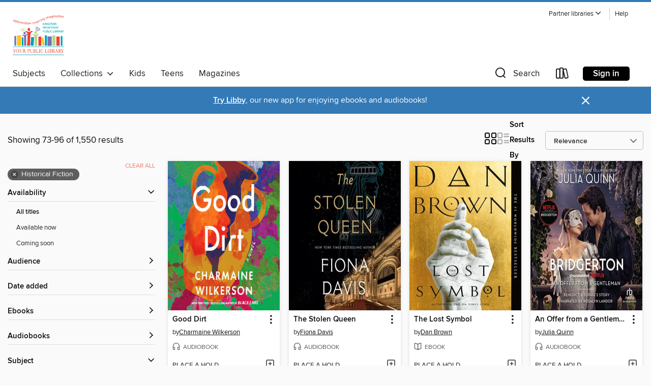

--- FILE ---
content_type: text/html; charset=utf-8
request_url: https://kfpl.overdrive.com/search?page=4&sortBy=relevance&subject=115
body_size: 55478
content:
<!DOCTYPE html>
<html lang="en" dir="ltr" class="no-js">
    <head>
        
    
        
    

    <meta name="twitter:title" property="og:title" content="Kingston Frontenac Public Library"/>
    <meta name="twitter:description" property="og:description" content="See search results in the Kingston Frontenac Public Library digital collection."/>
    <meta name="twitter:image" property="og:image" content="https://thunder.cdn.overdrive.com/logos/crushed/1659.png?1"/>
    <meta property="og:url" content="/search?page=4&amp;sortBy=relevance&amp;subject=115"/>
    <meta name="twitter:card" content="summary" />
    <meta property="og:site_name" content="Kingston Frontenac Public Library" />
    <meta name="twitter:site" content="@OverDriveLibs" />
    <meta property="og:locale" content="en" />
    <meta name="description" content="See search results in the Kingston Frontenac Public Library digital collection." />

        <meta http-equiv="X-UA-Compatible" content="IE=edge,chrome=1">
<meta name="viewport" content="width=device-width, initial-scale=1.0 user-scalable=1">





    
        
        
            
        

        <title>Historical Fiction - Kingston Frontenac Public Library - OverDrive</title>
    


<link rel='shortcut icon' type='image/x-icon' href='https://lightning.od-cdn.com/static/img/favicon.bb86d660d3929b5c0c65389d6a8e8aba.ico' />


    
        <meta name="twitter:title" property="og:title" content="Kingston Frontenac Public Library"/>
        <meta name="twitter:description" property="og:description" content="Browse, borrow, and enjoy titles from the Kingston Frontenac Public Library digital collection."/>
        <meta name="twitter:image" property="og:image" content="https://thunder.cdn.overdrive.com/logos/crushed/1659.png?1"/>
        <meta property="og:url" content="/search?page=4&amp;sortBy=relevance&amp;subject=115"/>
        <meta name="twitter:card" content="summary" />
        <meta property="og:site_name" content="Kingston Frontenac Public Library" />
        <meta name="twitter:site" content="@OverDriveLibs" />
        <meta property="og:locale" content="en" />
        
    
<!-- iOS smart app banner -->
    <meta name="apple-itunes-app" content="app-id=1076402606" />
    <!-- Google Play app banner -->
    <link rel="manifest" href="https://lightning.od-cdn.com/static/manifest.ed71e3d923d287cd1dce64ae0d3cc8b8.json">
    <meta name="google-play-app" content="app-id=com.overdrive.mobile.android.libby" />
    <!-- Windows Store app banner -->
    <meta name="msApplication-ID" content="2FA138F6.LibbybyOverDrive" />
    <meta name="msApplication-PackageFamilyName" content="2FA138F6.LibbybyOverDrive_daecb9042jmvt" />


        <link rel="stylesheet" type="text/css" href="https://lightning.od-cdn.com/static/vendor.bundle.min.5eabf64aeb625aca9acda7ccc8bb0256.css" onerror="cdnError(this)" />
        <link rel="stylesheet" type="text/css" href="https://lightning.od-cdn.com/static/app.bundle.min.4745c796acbdf898c17680b64a0334c9.css" onerror="cdnError(this)" />
        <link rel='shortcut icon' type='image/x-icon' href='https://lightning.od-cdn.com/static/img/favicon.bb86d660d3929b5c0c65389d6a8e8aba.ico' />

        
    <link rel="stylesheet" type="text/css" href="https://lightning.od-cdn.com/static/faceted-media.min.4cf2f9699e20c37ba2839a67bcf88d4d.css" />


        

<link rel="stylesheet" type="text/css" href="/assets/v3/css/45b2cd3100fbdebbdb6e3d5fa7e06ec7/colors.css?primary=%23746eb2&primaryR=116&primaryG=110&primaryB=178&primaryFontColor=%23fff&secondary=%23337ab7&secondaryR=51&secondaryG=122&secondaryB=183&secondaryFontColor=%23fff&bannerIsSecondaryColor=false&defaultColor=%23222">

        <script>
    window.OverDrive = window.OverDrive || {};
    window.OverDrive.colors = {};
    window.OverDrive.colors.primary = "#746eb2";
    window.OverDrive.colors.secondary = "#337ab7";
    window.OverDrive.tenant = 365;
    window.OverDrive.libraryName = "Kingston Frontenac Public Library";
    window.OverDrive.advantageKey = "";
    window.OverDrive.libraryKey = "kfpl";
    window.OverDrive.accountIds = [-1];
    window.OverDrive.parentAccountKey = "kfpl";
    window.OverDrive.allFeatures = "";
    window.OverDrive.libraryConfigurations = {"autocomplete":{"enabled":true},"content-holds":{"enabled":true},"getACard":{"enabled":false},"backToMainCollectionLink":{"enabled":true},"promoteLibby":{"enabled":true},"switchToLibby":{"enabled":true},"disableOdAppAccess":{"enabled":true},"bannerIsSecondaryColor":{"enabled":false},"lexileScores":{"enabled":true},"atosLevels":{"enabled":true},"gradeLevels":{"enabled":true},"interestLevels":{"enabled":true},"readingHistory":{"enabled":true},"reciprocalLending":{"enabled":true},"OzoneAuthentication":{"enabled":true},"Notifications":{"enabled":true},"kindleFooter":{"enabled":false},"kindleNav":{"enabled":false},"kindleLoanFormatLimit":{"enabled":false},"kindleSearchOffer":{"enabled":false},"kindleLoanOffer":{"enabled":false},"sampleOnlyMode":{},"luckyDayMenuLink":{"enabled":true},"disableWishlist":{"enabled":false},"simplifiedNavigationBar":{"enabled":false},"geo-idc":{"enabled":false},"libby-footer-promo":{"enabled":false}};
    window.OverDrive.mediaItems = {"106349":{"reserveId":"8a0441a8-fdc9-4696-bc62-ba2b76dabd32","subjects":[{"id":"24","name":"Fantasy"},{"id":"43","name":"Juvenile Fiction"},{"id":"44","name":"Juvenile Literature"},{"id":"115","name":"Historical Fiction"}],"bisacCodes":["JUV001000","JUV016000","JUV037000"],"bisac":[{"code":"JUV001000","description":"Juvenile Fiction / Action & Adventure / General"},{"code":"JUV016000","description":"Juvenile Fiction / Historical / General"},{"code":"JUV037000","description":"JUVENILE FICTION / Fantasy / General"}],"levels":[{"low":"300","high":"600","value":"3-6","id":"reading-level","name":"Reading Level"}],"creators":[{"id":509511,"name":"Mary Pope Osborne","role":"Author","sortName":"Osborne, Mary Pope"},{"id":509511,"name":"Mary Pope Osborne","role":"Narrator","sortName":"Osborne, Mary Pope"}],"languages":[{"id":"en","name":"English"}],"imprint":{"id":"9876","name":"Listening Library"},"isBundledChild":false,"ratings":{"maturityLevel":{"id":"juvenile","name":"Juvenile"},"naughtyScore":{"id":"Juvenile","name":"Juvenile"}},"constraints":{"isDisneyEulaRequired":false},"reviewCounts":{"premium":3,"publisherSupplier":0},"isAvailable":false,"isPreReleaseTitle":false,"estimatedReleaseDate":"2006-05-27T04:00:00Z","sample":{"href":"https://samples.overdrive.com/?crid=8A0441A8-FDC9-4696-BC62-BA2B76DABD32&.epub-sample.overdrive.com"},"publisher":{"id":"1686","name":"Books on Tape"},"subtitle":"Dinosaurs Before Dark / The Knight at Dawn / Mummies in the Morning / Pirates Past Noon / Night of the Ninjas / Afternoon on the Amazon / Sunset of the Sabertooth / Midnight on the Moon","series":"Magic Tree House","description":"<b>Books 1-8 of the&#160;<i>New York Times</i>&#160;bestselling Magic Tree House series plus an interview with Mary Pope Osborne!<br></b><i><br>Meet Jack and Annie!<br></i><br>Jack and his younger sister, Annie, are just regular kids. But when...","availableCopies":0,"ownedCopies":1,"luckyDayAvailableCopies":0,"luckyDayOwnedCopies":0,"holdsCount":3,"holdsRatio":3,"estimatedWaitDays":56,"isFastlane":false,"availabilityType":"normal","isRecommendableToLibrary":true,"isOwned":true,"isHoldable":true,"isAdvantageFiltered":false,"visitorEligible":true,"juvenileEligible":false,"youngAdultEligible":false,"contentAccessLevels":0,"classifications":{},"type":{"id":"audiobook","name":"Audiobook"},"covers":{"cover150Wide":{"href":"https://img3.od-cdn.com/ImageType-150/1191-1/8A0/441/A8/{8A0441A8-FDC9-4696-BC62-BA2B76DABD32}Img150.jpg","height":200,"width":150,"primaryColor":{"hex":"#336333","rgb":{"red":51,"green":99,"blue":51}},"isPlaceholderImage":false},"cover300Wide":{"href":"https://img3.od-cdn.com/ImageType-400/1191-1/8A0/441/A8/{8A0441A8-FDC9-4696-BC62-BA2B76DABD32}Img400.jpg","height":400,"width":300,"primaryColor":{"hex":"#79AD62","rgb":{"red":121,"green":173,"blue":98}},"isPlaceholderImage":false},"cover510Wide":{"href":"https://img1.od-cdn.com/ImageType-100/1191-1/{8A0441A8-FDC9-4696-BC62-BA2B76DABD32}Img100.jpg","height":680,"width":510,"primaryColor":{"hex":"#4F7232","rgb":{"red":79,"green":114,"blue":50}},"isPlaceholderImage":false}},"id":"106349","firstCreatorName":"Mary Pope Osborne","firstCreatorId":509511,"firstCreatorSortName":"Osborne, Mary Pope","title":"Magic Tree House Collection, Books 1-8","sortTitle":"Magic Tree House Collection Books 18 Dinosaurs Before Dark  The Knight at Dawn  Mummies in the Morning  Pirates Past Noon  Night of the Ninjas  Afternoon on the Amazon  Sunset of the Sabertooth  Midnight on the Moon","starRating":4.2,"starRatingCount":1576,"edition":"Unabridged","publishDate":"2017-05-02T00:00:00Z","publishDateText":"05/02/2017","formats":[{"identifiers":[{"type":"ISBN","value":"9780449010259"},{"type":"8","value":"penguinrandomhouse_audio#9780449010259"},{"type":"LibraryISBN","value":"9780525523369"}],"rights":[],"fileSize":173521813,"onSaleDateUtc":"2006-05-27T04:00:00+00:00","duration":"06:01:30","hasAudioSynchronizedText":false,"isBundleParent":false,"isbn":"9780525523369","bundledContent":[],"sample":{"href":"https://samples.overdrive.com/?crid=8A0441A8-FDC9-4696-BC62-BA2B76DABD32&.epub-sample.overdrive.com"},"fulfillmentType":"bifocal","id":"audiobook-overdrive","name":"OverDrive Listen audiobook"},{"identifiers":[{"type":"ISBN","value":"9780449010259"},{"type":"8","value":"penguinrandomhouse_audio#9780449010259"},{"type":"LibraryISBN","value":"9780525523369"}],"rights":[],"fileSize":173550120,"onSaleDateUtc":"2006-05-27T04:00:00+00:00","partCount":5,"duration":"06:04:32","hasAudioSynchronizedText":false,"isBundleParent":false,"isbn":"9780525523369","bundledContent":[],"sample":{"href":"https://excerpts.cdn.overdrive.com/FormatType-425/1191-1/106349-MagicTreeHouseCollection,Books1-8.mp3"},"fulfillmentType":"odm","id":"audiobook-mp3","name":"MP3 audiobook"}],"publisherAccount":{"id":"2792","name":"Books on Tape"},"detailedSeries":{"seriesId":503208,"seriesName":"Magic Tree House","readingOrder":"1-8","rank":13}},"260543":{"reserveId":"729a9c0c-3d5f-44dc-b7e4-6e048a6947b7","subjects":[{"id":"26","name":"Fiction"},{"id":"86","name":"Suspense"},{"id":"100","name":"Thriller"},{"id":"115","name":"Historical Fiction"}],"bisacCodes":["FIC030000","FIC031020","FIC031060"],"bisac":[{"code":"FIC030000","description":"Fiction / Thrillers / Suspense"},{"code":"FIC031020","description":"Fiction / Thrillers / Historical"},{"code":"FIC031060","description":"Fiction / Thrillers / Political"}],"levels":[{"value":"6.7","id":"atos","name":"ATOS"},{"value":"9-12(UG)","id":"interest-level","name":"Interest Level"},{"low":"500","high":"500","value":"5","id":"reading-level","name":"Reading Level"}],"creators":[{"id":334054,"name":"Dan Brown","role":"Author","sortName":"Brown, Dan"}],"languages":[{"id":"en","name":"English"}],"imprint":{"id":"2798","name":"Vintage"},"isBundledChild":false,"ratings":{"maturityLevel":{"id":"generalcontent","name":"General content"},"naughtyScore":{"id":"GeneralContent","name":"General content"}},"constraints":{"isDisneyEulaRequired":false},"reviewCounts":{"premium":4,"publisherSupplier":5},"awards":[{"id":97,"description":"The New York Times Best Seller List","source":"The New York Times"}],"isAvailable":false,"isPreReleaseTitle":false,"estimatedReleaseDate":"2009-09-15T04:00:00Z","sample":{"href":"https://samples.overdrive.com/?crid=729A9C0C-3D5F-44DC-B7E4-6E048A6947B7&.epub-sample.overdrive.com"},"publisher":{"id":"2440","name":"Knopf Doubleday Publishing Group"},"series":"Robert Langdon","description":"<b>THE #1 WORLDWIDE BESTSELLER FROM THE ICONIC AUTHOR OF <i>THE DA VINCI CODE </i>AND THE NEW ROBERT LANGDON THRILLER, <i>THE SECRET OF SECRETS</i></b><br><b>&ldquo;Impossible to put down.&rdquo; &mdash;<i>The New York...","availableCopies":0,"ownedCopies":1,"luckyDayAvailableCopies":0,"luckyDayOwnedCopies":0,"holdsCount":9,"holdsRatio":9,"estimatedWaitDays":140,"isFastlane":false,"availabilityType":"normal","isRecommendableToLibrary":true,"isOwned":true,"isHoldable":true,"isAdvantageFiltered":false,"visitorEligible":true,"juvenileEligible":false,"youngAdultEligible":false,"contentAccessLevels":0,"classifications":{},"type":{"id":"ebook","name":"eBook"},"covers":{"cover150Wide":{"href":"https://img1.od-cdn.com/ImageType-150/0111-1/{729A9C0C-3D5F-44DC-B7E4-6E048A6947B7}IMG150.JPG","height":200,"width":150,"primaryColor":{"hex":"#E4B33C","rgb":{"red":228,"green":179,"blue":60}},"isPlaceholderImage":false},"cover300Wide":{"href":"https://img2.od-cdn.com/ImageType-400/0111-1/{729A9C0C-3D5F-44DC-B7E4-6E048A6947B7}IMG400.JPG","height":400,"width":300,"primaryColor":{"hex":"#F1C24C","rgb":{"red":241,"green":194,"blue":76}},"isPlaceholderImage":false},"cover510Wide":{"href":"https://img1.od-cdn.com/ImageType-100/0111-1/{729A9C0C-3D5F-44DC-B7E4-6E048A6947B7}IMG100.JPG","height":680,"width":510,"primaryColor":{"hex":"#EABC42","rgb":{"red":234,"green":188,"blue":66}},"isPlaceholderImage":false}},"id":"260543","firstCreatorName":"Dan Brown","firstCreatorId":334054,"firstCreatorSortName":"Brown, Dan","title":"The Lost Symbol","sortTitle":"Lost Symbol","starRating":3.8,"starRatingCount":4657,"publishDate":"2009-09-15T00:00:00Z","publishDateText":"09/15/2009","formats":[{"identifiers":[{"type":"ISBN","value":"9780385533133"},{"type":"PublisherCatalogNumber","value":"19314"}],"rights":[],"onSaleDateUtc":"2009-09-15T04:00:00+00:00","hasAudioSynchronizedText":false,"isBundleParent":false,"isbn":"9780385533133","bundledContent":[],"sample":{"href":"https://samples.overdrive.com/?crid=729A9C0C-3D5F-44DC-B7E4-6E048A6947B7&.epub-sample.overdrive.com"},"fulfillmentType":"bifocal","id":"ebook-overdrive","name":"OverDrive Read"},{"identifiers":[{"type":"ISBN","value":"9780385533133"},{"type":"PublisherCatalogNumber","value":"19314"}],"rights":[],"fileSize":3152936,"onSaleDateUtc":"2009-09-15T04:00:00+00:00","hasAudioSynchronizedText":false,"isBundleParent":false,"isbn":"9780385533133","bundledContent":[],"sample":{"href":"https://excerpts.cdn.overdrive.com/FormatType-410/0111-1/729/A9C/0C/LostSymbolRobertLangdonSeriesBook039780385533133.epub"},"fulfillmentType":"epub","accessibilityStatements":{"waysOfReading":["ModifiableDisplay","SomeNonVisualReadingSupport"],"conformance":["MeetsStandards"],"navigation":["TableOfContents"],"richContent":[],"hazards":[],"legalConsiderations":[],"additionalInformation":["HighContrastText","NonColorMeansOfConveyingInformation"],"certifiedBy":"Penguin Random House LLC","epubVersion":"1.1","wcagVersion":"2.1","wcagLevel":"AA","summaryStatement":"This ebook features mark-up that supports accessibility and enables compatibility with assistive technology. It has been designed to allow display properties to be modified by the reader. The file includes a table of contents, a defined reading order, and ARIA roles to identify key sections and improve the reading experience. Images are well described in conformance with WCAG 2.1 Level AA. Colors meet WCAG 2.1 Level AA contrast standards. There are no hazards."},"id":"ebook-epub-adobe","name":"EPUB eBook"},{"identifiers":[{"type":"PublisherCatalogNumber","value":"19314"},{"type":"KoboBookID","value":"8e98ffea-17ae-4d06-a812-cd622d14504c"}],"rights":[],"onSaleDateUtc":"2009-09-15T04:00:00+00:00","hasAudioSynchronizedText":false,"isBundleParent":false,"bundledContent":[],"fulfillmentType":"kobo","id":"ebook-kobo","name":"Kobo eBook"}],"publisherAccount":{"id":"221","name":"Random House, Inc."},"detailedSeries":{"seriesId":514576,"seriesName":"Robert Langdon","readingOrder":"3","rank":80}},"349300":{"reserveId":"ece9248a-cea0-4b7b-a29e-e4e528bcc05b","subjects":[{"id":"26","name":"Fiction"},{"id":"86","name":"Suspense"},{"id":"100","name":"Thriller"},{"id":"115","name":"Historical Fiction"}],"bisacCodes":["FIC008000","FIC014000","FIC030000"],"bisac":[{"code":"FIC008000","description":"Fiction / Sagas"},{"code":"FIC014000","description":"FICTION / Historical / General"},{"code":"FIC030000","description":"Fiction / Thrillers / Suspense"}],"levels":[{"low":"500","high":"500","value":"5","id":"reading-level","name":"Reading Level"}],"creators":[{"id":556294,"name":"Ken Follett","role":"Author","sortName":"Follett, Ken"}],"languages":[{"id":"en","name":"English"}],"imprint":{"id":"65148","name":"Penguin Books"},"isBundledChild":false,"ratings":{"maturityLevel":{"id":"generalcontent","name":"General content"},"naughtyScore":{"id":"GeneralContent","name":"General content"}},"constraints":{"isDisneyEulaRequired":false},"reviewCounts":{"premium":3,"publisherSupplier":0},"isAvailable":false,"isPreReleaseTitle":false,"estimatedReleaseDate":"2010-06-29T04:00:00Z","sample":{"href":"https://samples.overdrive.com/?crid=ECE9248A-CEA0-4B7B-A29E-E4E528BCC05B&.epub-sample.overdrive.com"},"publisher":{"id":"97289","name":"Penguin Publishing Group"},"series":"Kingsbridge","description":"<b>#1 <i>New York Times </i>Bestseller<br>Oprah's Book Club Selection<br>The &ldquo;extraordinary . . . monumental masterpiece&rdquo; (<i>Booklist</i>) that changed the course of Ken Follett&rsquo;s already phenomenal career&mdash;and begins...","availableCopies":0,"ownedCopies":1,"luckyDayAvailableCopies":0,"luckyDayOwnedCopies":0,"holdsCount":1,"holdsRatio":1,"estimatedWaitDays":28,"isFastlane":false,"availabilityType":"normal","isRecommendableToLibrary":true,"isOwned":true,"isHoldable":true,"isAdvantageFiltered":false,"visitorEligible":true,"juvenileEligible":false,"youngAdultEligible":false,"contentAccessLevels":0,"classifications":{},"type":{"id":"ebook","name":"eBook"},"covers":{"cover150Wide":{"href":"https://img1.od-cdn.com/ImageType-150/1523-1/{ECE9248A-CEA0-4B7B-A29E-E4E528BCC05B}IMG150.JPG","height":200,"width":150,"primaryColor":{"hex":"#28616A","rgb":{"red":40,"green":97,"blue":106}},"isPlaceholderImage":false},"cover300Wide":{"href":"https://img1.od-cdn.com/ImageType-400/1523-1/{ECE9248A-CEA0-4B7B-A29E-E4E528BCC05B}IMG400.JPG","height":400,"width":300,"primaryColor":{"hex":"#1F4959","rgb":{"red":31,"green":73,"blue":89}},"isPlaceholderImage":false},"cover510Wide":{"href":"https://img1.od-cdn.com/ImageType-100/1523-1/{ECE9248A-CEA0-4B7B-A29E-E4E528BCC05B}IMG100.JPG","height":680,"width":510,"primaryColor":{"hex":"#1B5A6B","rgb":{"red":27,"green":90,"blue":107}},"isPlaceholderImage":false}},"id":"349300","firstCreatorName":"Ken Follett","firstCreatorId":556294,"firstCreatorSortName":"Follett, Ken","title":"The Pillars of the Earth","sortTitle":"Pillars of the Earth","starRating":4.4,"starRatingCount":3411,"publishDate":"2010-06-29T00:00:00Z","publishDateText":"06/29/2010","formats":[{"identifiers":[{"type":"ISBN","value":"9781101442197"}],"rights":[],"onSaleDateUtc":"2010-06-29T04:00:00+00:00","hasAudioSynchronizedText":false,"isBundleParent":false,"isbn":"9781101442197","bundledContent":[],"sample":{"href":"https://samples.overdrive.com/?crid=ECE9248A-CEA0-4B7B-A29E-E4E528BCC05B&.epub-sample.overdrive.com"},"fulfillmentType":"bifocal","id":"ebook-overdrive","name":"OverDrive Read"},{"identifiers":[{"type":"ISBN","value":"9781101442197"}],"rights":[],"fileSize":32454706,"onSaleDateUtc":"2010-06-29T04:00:00+00:00","hasAudioSynchronizedText":false,"isBundleParent":false,"isbn":"9781101442197","bundledContent":[],"sample":{"href":"https://excerpts.cdn.overdrive.com/FormatType-410/1523-1/ECE/924/8A/PillarsoftheEarth9781101442197.epub"},"fulfillmentType":"epub","accessibilityStatements":{"waysOfReading":["ModifiableDisplay","SomeNonVisualReadingSupport"],"conformance":["NoInfoForStandards"],"navigation":["TableOfContents"],"richContent":[],"hazards":[],"legalConsiderations":[],"additionalInformation":["HighContrastText","NonColorMeansOfConveyingInformation"],"summaryStatement":"Accessibility features highlighted in metadata are based on this ebook's content and format."},"id":"ebook-epub-adobe","name":"EPUB eBook"},{"identifiers":[{"type":"KoboBookID","value":"e9388379-b45b-406d-860a-76eeb4890ebd"}],"rights":[],"onSaleDateUtc":"2010-06-29T04:00:00+00:00","hasAudioSynchronizedText":false,"isBundleParent":false,"bundledContent":[],"fulfillmentType":"kobo","id":"ebook-kobo","name":"Kobo eBook"}],"publisherAccount":{"id":"3738","name":"Penguin Group (USA), Inc."},"detailedSeries":{"seriesId":566376,"seriesName":"Kingsbridge","readingOrder":"1","rank":24}},"2665495":{"reserveId":"d7a9d74b-c157-49df-af24-c48cbdbb07bc","subjects":[{"id":"43","name":"Juvenile Fiction"},{"id":"44","name":"Juvenile Literature"},{"id":"115","name":"Historical Fiction"}],"bisacCodes":["JUV000000","JUV013000","JUV016150"],"bisac":[{"code":"JUV000000","description":"Juvenile Fiction / General"},{"code":"JUV013000","description":"Juvenile Fiction / Family / General "},{"code":"JUV016150","description":"Juvenile Fiction / Historical / United States / 20th Century"}],"levels":[],"creators":[{"id":569505,"name":"Lauren Tarshis","role":"Author","sortName":"Tarshis, Lauren"},{"id":484560,"name":"Scott Dawson","role":"Illustrator","sortName":"Dawson, Scott"},{"id":459026,"name":"Lauren Fortgang","role":"Narrator","sortName":"Fortgang, Lauren"}],"languages":[{"id":"en","name":"English"}],"imprint":{"id":"151670","name":"Scholastic Audio Books"},"isBundledChild":false,"ratings":{"maturityLevel":{"id":"juvenile","name":"Juvenile"},"naughtyScore":{"id":"Juvenile","name":"Juvenile"}},"constraints":{"isDisneyEulaRequired":false},"reviewCounts":{"premium":0,"publisherSupplier":0},"isAvailable":true,"isPreReleaseTitle":false,"estimatedReleaseDate":"2017-06-01T04:00:00Z","sample":{"href":"https://samples.overdrive.com/?crid=d7a9d74b-c157-49df-af24-c48cbdbb07bc&.epub-sample.overdrive.com"},"publisher":{"id":"294318","name":"Scholastic Inc."},"series":"I Survived","description":"The most terrifying events in history are brought vividly to life in this <I>New York Times</I>-bestselling series!<P></P>Ten-year-old George Calder can't believe his luck &#8212; he and his little sister, Phoebe, are on the famous Titanic,...","availableCopies":1,"ownedCopies":1,"luckyDayAvailableCopies":0,"luckyDayOwnedCopies":0,"holdsCount":0,"holdsRatio":0,"estimatedWaitDays":14,"isFastlane":false,"availabilityType":"normal","isRecommendableToLibrary":true,"isOwned":true,"isHoldable":true,"isAdvantageFiltered":false,"visitorEligible":true,"juvenileEligible":false,"youngAdultEligible":false,"contentAccessLevels":0,"classifications":{},"type":{"id":"audiobook","name":"Audiobook"},"covers":{"cover150Wide":{"href":"https://img3.od-cdn.com/ImageType-150/1837-1/D7A/9D7/4B/{D7A9D74B-C157-49DF-AF24-C48CBDBB07BC}Img150.jpg","height":200,"width":150,"primaryColor":{"hex":"#0F1223","rgb":{"red":15,"green":18,"blue":35}},"isPlaceholderImage":false},"cover300Wide":{"href":"https://img2.od-cdn.com/ImageType-400/1837-1/D7A/9D7/4B/{D7A9D74B-C157-49DF-AF24-C48CBDBB07BC}Img400.jpg","height":400,"width":300,"primaryColor":{"hex":"#0F1120","rgb":{"red":15,"green":17,"blue":32}},"isPlaceholderImage":false},"cover510Wide":{"href":"https://img2.od-cdn.com/ImageType-100/1837-1/{D7A9D74B-C157-49DF-AF24-C48CBDBB07BC}Img100.jpg","height":680,"width":510,"primaryColor":{"hex":"#0E1120","rgb":{"red":14,"green":17,"blue":32}},"isPlaceholderImage":false}},"id":"2665495","firstCreatorName":"Lauren Tarshis","firstCreatorId":569505,"firstCreatorSortName":"Tarshis, Lauren","title":"I Survived the Sinking of the Titanic, 1912","sortTitle":"I Survived the Sinking of the Titanic 1912","starRating":4.4,"starRatingCount":2251,"edition":"Unabridged","publishDate":"2017-06-01T00:00:00Z","publishDateText":"06/01/2017","formats":[{"identifiers":[{"type":"ISBN","value":"9781338034400"},{"type":"8","value":"scholastic_audio#9781338034400"},{"type":"LibraryISBN","value":"9781338242546"}],"rights":[],"fileSize":37833873,"onSaleDateUtc":"2017-06-01T04:00:00+00:00","duration":"01:18:49","hasAudioSynchronizedText":false,"isBundleParent":false,"isbn":"9781338242546","bundledContent":[],"sample":{"href":"https://samples.overdrive.com/?crid=d7a9d74b-c157-49df-af24-c48cbdbb07bc&.epub-sample.overdrive.com"},"fulfillmentType":"bifocal","id":"audiobook-overdrive","name":"OverDrive Listen audiobook"},{"identifiers":[{"type":"ISBN","value":"9781338034400"},{"type":"8","value":"scholastic_audio#9781338034400"},{"type":"LibraryISBN","value":"9781338242546"}],"rights":[],"fileSize":37933702,"onSaleDateUtc":"2017-06-01T04:00:00+00:00","partCount":2,"duration":"01:18:48","hasAudioSynchronizedText":false,"isBundleParent":false,"isbn":"9781338242546","bundledContent":[],"sample":{"href":"https://excerpts.cdn.overdrive.com/FormatType-425/1837-1/2665495-ISurvivedTheSinkingOfTheTitanic.mp3"},"fulfillmentType":"odm","id":"audiobook-mp3","name":"MP3 audiobook"}],"publisherAccount":{"id":"4835","name":"Scholastic Inc. Audiobooks"},"detailedSeries":{"seriesId":636732,"seriesName":"I Survived","readingOrder":"1","rank":3}},"2754169":{"reserveId":"8e616136-4ae4-4283-a363-359a90e295f9","subjects":[{"id":"10","name":"Classic Literature"},{"id":"43","name":"Juvenile Fiction"},{"id":"44","name":"Juvenile Literature"},{"id":"115","name":"Historical Fiction"}],"bisacCodes":["JUV007000","JUV016110","JUV025000"],"bisac":[{"code":"JUV007000","description":"Juvenile Fiction / Classics"},{"code":"JUV016110","description":"Juvenile Fiction / Historical / United States / General"},{"code":"JUV025000","description":"Juvenile Fiction / Lifestyles / Farm & Ranch Life"}],"levels":[{"value":"5.3","id":"atos","name":"ATOS"},{"value":"930","id":"lexile","name":"Lexile Score"},{"value":"4-8(MG)","id":"interest-level","name":"Interest Level"},{"low":"400","high":"600","value":"4-6","id":"reading-level","name":"Reading Level"}],"creators":[{"id":337920,"name":"Laura Ingalls Wilder","role":"Author","sortName":"Ingalls Wilder, Laura"},{"id":209388,"name":"Cherry Jones","role":"Narrator","sortName":"Jones, Cherry"}],"languages":[{"id":"en","name":"English"}],"imprint":{"id":"1661","name":"HarperAudio"},"isBundledChild":false,"ratings":{"maturityLevel":{"id":"juvenile","name":"Juvenile"},"naughtyScore":{"id":"Juvenile","name":"Juvenile"}},"constraints":{"isDisneyEulaRequired":false},"reviewCounts":{"premium":6,"publisherSupplier":0},"isAvailable":false,"isPreReleaseTitle":false,"estimatedReleaseDate":"2017-02-07T05:00:00Z","sample":{"href":"https://samples.overdrive.com/?crid=8e616136-4ae4-4283-a363-359a90e295f9&.epub-sample.overdrive.com"},"publisher":{"id":"582","name":"HarperCollins"},"series":"Little House","description":"<p>The book that started it all! Little House in the Big Woods is the first book in Laura Ingalls Wilder's treasured Little House series, which is based on her life growing up as an American pioneer.</p><p>Told from four-year-old Laura's...","availableCopies":0,"ownedCopies":1,"luckyDayAvailableCopies":0,"luckyDayOwnedCopies":0,"holdsCount":0,"holdsRatio":0,"estimatedWaitDays":14,"isFastlane":false,"availabilityType":"normal","isRecommendableToLibrary":true,"isOwned":true,"isHoldable":true,"isAdvantageFiltered":false,"visitorEligible":true,"juvenileEligible":false,"youngAdultEligible":false,"contentAccessLevels":0,"classifications":{},"type":{"id":"audiobook","name":"Audiobook"},"covers":{"cover150Wide":{"href":"https://img1.od-cdn.com/ImageType-150/0293-1/8E6/161/36/{8E616136-4AE4-4283-A363-359A90E295F9}Img150.jpg","height":200,"width":150,"primaryColor":{"hex":"#C6884B","rgb":{"red":198,"green":136,"blue":75}},"isPlaceholderImage":false},"cover300Wide":{"href":"https://img3.od-cdn.com/ImageType-400/0293-1/8E6/161/36/{8E616136-4AE4-4283-A363-359A90E295F9}Img400.jpg","height":400,"width":300,"primaryColor":{"hex":"#C6884F","rgb":{"red":198,"green":136,"blue":79}},"isPlaceholderImage":false},"cover510Wide":{"href":"https://img2.od-cdn.com/ImageType-100/0293-1/{8E616136-4AE4-4283-A363-359A90E295F9}Img100.jpg","height":680,"width":510,"primaryColor":{"hex":"#CA8A4C","rgb":{"red":202,"green":138,"blue":76}},"isPlaceholderImage":false}},"id":"2754169","firstCreatorName":"Laura Ingalls Wilder","firstCreatorId":337920,"firstCreatorSortName":"Ingalls Wilder, Laura","title":"Little House in the Big Woods","sortTitle":"Little House in the Big Woods","starRating":4.4,"starRatingCount":1056,"edition":"Unabridged","publishDate":"2017-02-07T00:00:00Z","publishDateText":"02/07/2017","formats":[{"identifiers":[{"type":"ISBN","value":"9780060754211"}],"rights":[],"fileSize":106163720,"onSaleDateUtc":"2017-02-07T05:00:00+00:00","duration":"03:41:10","hasAudioSynchronizedText":false,"isBundleParent":false,"isbn":"9780060754211","bundledContent":[],"sample":{"href":"https://samples.overdrive.com/?crid=8e616136-4ae4-4283-a363-359a90e295f9&.epub-sample.overdrive.com"},"fulfillmentType":"bifocal","id":"audiobook-overdrive","name":"OverDrive Listen audiobook"},{"identifiers":[{"type":"ISBN","value":"9780060754211"}],"rights":[],"fileSize":106177734,"onSaleDateUtc":"2017-02-07T05:00:00+00:00","partCount":4,"duration":"03:44:11","hasAudioSynchronizedText":false,"isBundleParent":false,"isbn":"9780060754211","bundledContent":[],"sample":{"href":"https://excerpts.cdn.overdrive.com/FormatType-425/0293-1/2754169-LittleHouseInTheBigWoods.mp3"},"fulfillmentType":"odm","id":"audiobook-mp3","name":"MP3 audiobook"}],"publisherAccount":{"id":"436","name":"HarperCollins Publishers Inc."},"detailedSeries":{"seriesId":583350,"seriesName":"Little House","readingOrder":"1","rank":3}},"3783082":{"reserveId":"6925cddb-7aca-4734-8978-af9dadeb2145","subjects":[{"id":"26","name":"Fiction"},{"id":"77","name":"Romance"},{"id":"115","name":"Historical Fiction"}],"bisacCodes":["FIC027070"],"bisac":[{"code":"FIC027070","description":"Fiction / Romance / Historical / Regency"}],"levels":[],"creators":[{"id":373028,"name":"Julia Quinn","role":"Author","sortName":"Quinn, Julia"},{"id":351517,"name":"Rosalyn Landor","role":"Narrator","sortName":"Landor, Rosalyn"}],"languages":[{"id":"en","name":"English"}],"imprint":{"id":"198517","name":"Recorded Books"},"isBundledChild":false,"ratings":{"maturityLevel":{"id":"generalcontent","name":"General content"},"naughtyScore":{"id":"GeneralContent","name":"General content"}},"constraints":{"isDisneyEulaRequired":false},"reviewCounts":{"premium":2,"publisherSupplier":0},"isAvailable":false,"isPreReleaseTitle":false,"estimatedReleaseDate":"2017-02-15T05:00:00Z","sample":{"href":"https://samples.overdrive.com/?crid=6925cddb-7aca-4734-8978-af9dadeb2145&.epub-sample.overdrive.com"},"publisher":{"id":"223131","name":"Recorded Books, Inc."},"series":"Bridgertons","description":"<p><b>Coming soon to Netflix</b></p><p> </p><p><i><b>New York Times</b></i><b> Bestseller</b></p><p> </p><p><b>The inspiration for season four of BRIDGERTON, a series created by Shondaland for Netflix, from #1 </b><i><b>New York Times</b></i><b>...","availableCopies":0,"ownedCopies":1,"luckyDayAvailableCopies":0,"luckyDayOwnedCopies":0,"holdsCount":7,"holdsRatio":7,"estimatedWaitDays":112,"isFastlane":false,"availabilityType":"normal","isRecommendableToLibrary":true,"isOwned":true,"isHoldable":true,"isAdvantageFiltered":false,"visitorEligible":true,"juvenileEligible":false,"youngAdultEligible":false,"contentAccessLevels":0,"classifications":{},"type":{"id":"audiobook","name":"Audiobook"},"covers":{"cover150Wide":{"href":"https://img1.od-cdn.com/ImageType-150/1694-1/{6925CDDB-7ACA-4734-8978-AF9DADEB2145}IMG150.JPG","height":200,"width":150,"primaryColor":{"hex":"#645B5E","rgb":{"red":100,"green":91,"blue":94}},"isPlaceholderImage":false},"cover300Wide":{"href":"https://img3.od-cdn.com/ImageType-400/1694-1/{6925CDDB-7ACA-4734-8978-AF9DADEB2145}IMG400.JPG","height":400,"width":300,"primaryColor":{"hex":"#5D5968","rgb":{"red":93,"green":89,"blue":104}},"isPlaceholderImage":false},"cover510Wide":{"href":"https://img1.od-cdn.com/ImageType-100/1694-1/{6925CDDB-7ACA-4734-8978-AF9DADEB2145}IMG100.JPG","height":680,"width":510,"primaryColor":{"hex":"#656871","rgb":{"red":101,"green":104,"blue":113}},"isPlaceholderImage":false}},"id":"3783082","firstCreatorName":"Julia Quinn","firstCreatorId":373028,"firstCreatorSortName":"Quinn, Julia","title":"An Offer from a Gentleman","sortTitle":"Offer from a Gentleman","starRating":4,"starRatingCount":1231,"edition":"Unabridged","publishDate":"2017-02-15T00:00:00Z","publishDateText":"02/15/2017","formats":[{"identifiers":[{"type":"ISBN","value":"9781501946127"},{"type":"PublisherCatalogNumber","value":"5027827"},{"type":"8","value":"recordedbooks_audio#9781501946127"},{"type":"LibraryISBN","value":"9781501935534"}],"rights":[],"fileSize":356370177,"onSaleDateUtc":"2017-02-15T05:00:00+00:00","duration":"12:22:26","hasAudioSynchronizedText":false,"isBundleParent":false,"isbn":"9781501935534","bundledContent":[],"sample":{"href":"https://samples.overdrive.com/?crid=6925cddb-7aca-4734-8978-af9dadeb2145&.epub-sample.overdrive.com"},"fulfillmentType":"bifocal","id":"audiobook-overdrive","name":"OverDrive Listen audiobook"},{"identifiers":[{"type":"ISBN","value":"9781501946127"},{"type":"PublisherCatalogNumber","value":"5027827"},{"type":"8","value":"recordedbooks_audio#9781501946127"},{"type":"LibraryISBN","value":"9781501935534"}],"rights":[],"fileSize":356411434,"onSaleDateUtc":"2017-02-15T05:00:00+00:00","partCount":12,"duration":"12:30:27","hasAudioSynchronizedText":false,"isBundleParent":false,"isbn":"9781501935534","bundledContent":[],"sample":{"href":"https://excerpts.cdn.overdrive.com/FormatType-425/1694-1/3783082-AnOfferFromAGentleman.mp3"},"fulfillmentType":"odm","id":"audiobook-mp3","name":"MP3 audiobook"}],"publisherAccount":{"id":"4295","name":"Recorded Books, LLC"},"detailedSeries":{"seriesId":2183975,"seriesName":"Bridgertons","readingOrder":"3","rank":64}},"3784190":{"reserveId":"078f5c99-3ed9-4ae9-bdc2-b350643e31e2","subjects":[{"id":"26","name":"Fiction"},{"id":"77","name":"Romance"},{"id":"115","name":"Historical Fiction"}],"bisacCodes":["FIC027070"],"bisac":[{"code":"FIC027070","description":"Fiction / Romance / Historical / Regency"}],"levels":[],"creators":[{"id":373028,"name":"Julia Quinn","role":"Author","sortName":"Quinn, Julia"},{"id":351517,"name":"Rosalyn Landor","role":"Narrator","sortName":"Landor, Rosalyn"}],"languages":[{"id":"en","name":"English"}],"imprint":{"id":"198517","name":"Recorded Books"},"isBundledChild":false,"ratings":{"maturityLevel":{"id":"generalcontent","name":"General content"},"naughtyScore":{"id":"GeneralContent","name":"General content"}},"constraints":{"isDisneyEulaRequired":false},"reviewCounts":{"premium":0,"publisherSupplier":0},"isAvailable":false,"isPreReleaseTitle":false,"estimatedReleaseDate":"2016-10-01T04:00:00Z","sample":{"href":"https://samples.overdrive.com/?crid=078f5c99-3ed9-4ae9-bdc2-b350643e31e2&.epub-sample.overdrive.com"},"publisher":{"id":"223131","name":"Recorded Books, Inc."},"series":"Bridgertons","description":"Simon Basset, the irresistible Duke of Hastings, has hatched a plan to keep himself free from the town's marriage-minded society mothers. He pretends to be engaged to the lovely Daphne Bridgerton. After all, it isn't as if the brooding rogue has...","availableCopies":0,"ownedCopies":3,"luckyDayAvailableCopies":0,"luckyDayOwnedCopies":0,"holdsCount":7,"holdsRatio":3,"estimatedWaitDays":38,"isFastlane":false,"availabilityType":"normal","isRecommendableToLibrary":true,"isOwned":true,"isHoldable":true,"isAdvantageFiltered":false,"visitorEligible":true,"juvenileEligible":false,"youngAdultEligible":false,"contentAccessLevels":0,"classifications":{},"type":{"id":"audiobook","name":"Audiobook"},"covers":{"cover150Wide":{"href":"https://img3.od-cdn.com/ImageType-150/1694-1/{078F5C99-3ED9-4AE9-BDC2-B350643E31E2}IMG150.JPG","height":200,"width":150,"primaryColor":{"hex":"#E2D1E4","rgb":{"red":226,"green":209,"blue":228}},"isPlaceholderImage":false},"cover300Wide":{"href":"https://img2.od-cdn.com/ImageType-400/1694-1/{078F5C99-3ED9-4AE9-BDC2-B350643E31E2}IMG400.JPG","height":400,"width":300,"primaryColor":{"hex":"#D2C8D1","rgb":{"red":210,"green":200,"blue":209}},"isPlaceholderImage":false},"cover510Wide":{"href":"https://img2.od-cdn.com/ImageType-100/1694-1/{078F5C99-3ED9-4AE9-BDC2-B350643E31E2}IMG100.JPG","height":680,"width":510,"primaryColor":{"hex":"#D9CCD6","rgb":{"red":217,"green":204,"blue":214}},"isPlaceholderImage":false}},"id":"3784190","firstCreatorName":"Julia Quinn","firstCreatorId":373028,"firstCreatorSortName":"Quinn, Julia","title":"The Duke and I","sortTitle":"Duke and I","starRating":3.9,"starRatingCount":2022,"edition":"Unabridged","publishDate":"2016-10-01T00:00:00Z","publishDateText":"10/01/2016","formats":[{"identifiers":[{"type":"ISBN","value":"9781501938788"},{"type":"PublisherCatalogNumber","value":"5027803"},{"type":"8","value":"recordedbooks_audio#9781501938788"},{"type":"LibraryISBN","value":"9781501935695"}],"rights":[],"fileSize":350162018,"onSaleDateUtc":"2016-10-01T04:00:00+00:00","duration":"12:09:30","hasAudioSynchronizedText":false,"isBundleParent":false,"isbn":"9781501935695","bundledContent":[],"sample":{"href":"https://samples.overdrive.com/?crid=078f5c99-3ed9-4ae9-bdc2-b350643e31e2&.epub-sample.overdrive.com"},"fulfillmentType":"bifocal","id":"audiobook-overdrive","name":"OverDrive Listen audiobook"},{"identifiers":[{"type":"ISBN","value":"9781501938788"},{"type":"PublisherCatalogNumber","value":"5027803"},{"type":"8","value":"recordedbooks_audio#9781501938788"},{"type":"LibraryISBN","value":"9781501935695"}],"rights":[],"fileSize":350199168,"onSaleDateUtc":"2016-10-01T04:00:00+00:00","partCount":12,"duration":"12:15:29","hasAudioSynchronizedText":false,"isBundleParent":false,"isbn":"9781501935695","bundledContent":[],"sample":{"href":"https://excerpts.cdn.overdrive.com/FormatType-425/1694-1/3784190-TheDukeAndI.mp3"},"fulfillmentType":"odm","id":"audiobook-mp3","name":"MP3 audiobook"}],"publisherAccount":{"id":"4295","name":"Recorded Books, LLC"},"detailedSeries":{"seriesId":2183975,"seriesName":"Bridgertons","readingOrder":"1","rank":8}},"5820227":{"reserveId":"6d9a2eed-013b-4a98-b187-7e6e919c482c","subjects":[{"id":"26","name":"Fiction"},{"id":"49","name":"Literature"},{"id":"115","name":"Historical Fiction"}],"bisacCodes":["FIC014000","FIC019000","FIC044000"],"bisac":[{"code":"FIC014000","description":"FICTION / Historical / General"},{"code":"FIC019000","description":"Fiction / Literary"},{"code":"FIC044000","description":"Fiction / Contemporary Women"}],"levels":[],"creators":[{"id":2362360,"name":"Audrey Blake","role":"Author","sortName":"Blake, Audrey"}],"languages":[{"id":"en","name":"English"}],"imprint":{"id":"51195","name":"Sourcebooks Landmark"},"isBundledChild":false,"ratings":{"maturityLevel":{"id":"generalcontent","name":"General content"},"naughtyScore":{"id":"GeneralContent","name":"General content"}},"constraints":{"isDisneyEulaRequired":false},"reviewCounts":{"premium":2,"publisherSupplier":0},"isAvailable":false,"isPreReleaseTitle":false,"estimatedReleaseDate":"2021-05-04T04:00:00Z","sample":{"href":"https://samples.overdrive.com/?crid=6d9a2eed-013b-4a98-b187-7e6e919c482c&.epub-sample.overdrive.com"},"publisher":{"id":"83054","name":"Sourcebooks"},"subtitle":"A Novel","description":"<p><strong>THE USA TODAY BESTSELLER!</strong></p><p><strong>\"An exquisitely detailed journey through the harrowing field of medicine in mid-19th century London.\"—Tracey Enerson Wood, USA Today bestselling author of The Engineer's Wife and The War...","availableCopies":0,"ownedCopies":1,"luckyDayAvailableCopies":0,"luckyDayOwnedCopies":0,"holdsCount":1,"holdsRatio":1,"estimatedWaitDays":28,"isFastlane":false,"availabilityType":"normal","isRecommendableToLibrary":true,"isOwned":true,"isHoldable":true,"isAdvantageFiltered":false,"visitorEligible":true,"juvenileEligible":false,"youngAdultEligible":false,"contentAccessLevels":0,"classifications":{},"type":{"id":"ebook","name":"eBook"},"covers":{"cover150Wide":{"href":"https://img2.od-cdn.com/ImageType-150/0174-1/{6D9A2EED-013B-4A98-B187-7E6E919C482C}IMG150.JPG","height":200,"width":150,"primaryColor":{"hex":"#94CAD6","rgb":{"red":148,"green":202,"blue":214}},"isPlaceholderImage":false},"cover300Wide":{"href":"https://img1.od-cdn.com/ImageType-400/0174-1/{6D9A2EED-013B-4A98-B187-7E6E919C482C}IMG400.JPG","height":400,"width":300,"primaryColor":{"hex":"#9CC6D4","rgb":{"red":156,"green":198,"blue":212}},"isPlaceholderImage":false},"cover510Wide":{"href":"https://img1.od-cdn.com/ImageType-100/0174-1/{6D9A2EED-013B-4A98-B187-7E6E919C482C}IMG100.JPG","height":680,"width":510,"primaryColor":{"hex":"#9CC6D4","rgb":{"red":156,"green":198,"blue":212}},"isPlaceholderImage":false}},"id":"5820227","firstCreatorName":"Audrey Blake","firstCreatorId":2362360,"firstCreatorSortName":"Blake, Audrey","title":"The Girl in His Shadow","sortTitle":"Girl in His Shadow A Novel","starRating":4.1,"starRatingCount":1431,"publishDate":"2021-05-04T00:00:00Z","publishDateText":"05/04/2021","formats":[{"identifiers":[{"type":"ISBN","value":"9781728228730"}],"rights":[],"onSaleDateUtc":"2021-05-04T04:00:00+00:00","hasAudioSynchronizedText":false,"isBundleParent":false,"isbn":"9781728228730","bundledContent":[],"sample":{"href":"https://samples.overdrive.com/?crid=6d9a2eed-013b-4a98-b187-7e6e919c482c&.epub-sample.overdrive.com"},"fulfillmentType":"bifocal","id":"ebook-overdrive","name":"OverDrive Read"},{"identifiers":[{"type":"ISBN","value":"9781728228730"}],"rights":[],"fileSize":2826173,"onSaleDateUtc":"2021-05-04T04:00:00+00:00","hasAudioSynchronizedText":false,"isBundleParent":false,"isbn":"9781728228730","bundledContent":[],"fulfillmentType":"epub","accessibilityStatements":{"waysOfReading":["ModifiableDisplay","SomeNonVisualReadingSupport","AlternativeText"],"conformance":["MinimumStandards"],"navigation":["TableOfContents"],"richContent":[],"hazards":[],"legalConsiderations":[],"additionalInformation":["PageBreaks","HighContrastText"],"epubVersion":"1.0","wcagVersion":"2.0","wcagLevel":"A"},"id":"ebook-epub-adobe","name":"EPUB eBook"},{"identifiers":[{"type":"KoboBookID","value":"d12b8b0e-eea2-39e8-8ae5-cd565c3eb6d7"}],"rights":[],"onSaleDateUtc":"2021-05-04T04:00:00+00:00","hasAudioSynchronizedText":false,"isBundleParent":false,"bundledContent":[],"fulfillmentType":"kobo","id":"ebook-kobo","name":"Kobo eBook"}],"publisherAccount":{"id":"261","name":"Sourcebooks"}},"6032358":{"reserveId":"ffb35e4a-3b8c-4232-be8e-3cde3e43c188","subjects":[{"id":"26","name":"Fiction"},{"id":"49","name":"Literature"},{"id":"115","name":"Historical Fiction"}],"bisacCodes":["FIC000000","FIC014000","FIC019000"],"bisac":[{"code":"FIC000000","description":"Fiction / General"},{"code":"FIC014000","description":"FICTION / Historical / General"},{"code":"FIC019000","description":"Fiction / Literary"}],"levels":[],"creators":[{"id":623399,"name":"Anthony Doerr","role":"Author","sortName":"Doerr, Anthony"},{"id":492262,"name":"Marin Ireland","role":"Narrator","sortName":"Ireland, Marin"},{"id":155770,"name":"Simon Jones","role":"Narrator","sortName":"Jones, Simon"}],"languages":[{"id":"en","name":"English"}],"isBundledChild":false,"ratings":{"maturityLevel":{"id":"generalcontent","name":"General content"},"naughtyScore":{"id":"GeneralContent","name":"General content"}},"constraints":{"isDisneyEulaRequired":false},"reviewCounts":{"premium":4,"publisherSupplier":0},"awards":[{"id":7,"description":"National Book Award Finalist","source":"National Book Foundation"},{"id":95,"description":"Notable Books for Adults","source":"Notable Books Council"}],"isAvailable":false,"isPreReleaseTitle":false,"estimatedReleaseDate":"2021-09-28T04:00:00Z","sample":{"href":"https://samples.overdrive.com/?crid=ffb35e4a-3b8c-4232-be8e-3cde3e43c188&.epub-sample.overdrive.com"},"publisher":{"id":"36805","name":"Simon & Schuster Audio"},"subtitle":"A Novel","description":"<b><i>AudioFile Magazine</i>'s Best Audiobooks of 2021</b><BR><B><b>On the <i>New York Times </i>bestseller list for over 20 weeks * A <i>New York Times </i>Notable Book * A National Book Award Finalist * Named a Best Book of the Year by<i> Fresh...","availableCopies":0,"ownedCopies":0,"luckyDayAvailableCopies":0,"luckyDayOwnedCopies":0,"holdsCount":9,"isFastlane":false,"availabilityType":"normal","isRecommendableToLibrary":true,"isOwned":true,"isHoldable":true,"isAdvantageFiltered":false,"visitorEligible":true,"juvenileEligible":false,"youngAdultEligible":false,"contentAccessLevels":0,"classifications":{},"type":{"id":"audiobook","name":"Audiobook"},"covers":{"cover150Wide":{"href":"https://img3.od-cdn.com/ImageType-150/5054-1/FFB/35E/4A/{FFB35E4A-3B8C-4232-BE8E-3CDE3E43C188}Img150.jpg","height":200,"width":150,"primaryColor":{"hex":"#F4F5F7","rgb":{"red":244,"green":245,"blue":247}},"isPlaceholderImage":false},"cover300Wide":{"href":"https://img2.od-cdn.com/ImageType-400/5054-1/FFB/35E/4A/{FFB35E4A-3B8C-4232-BE8E-3CDE3E43C188}Img400.jpg","height":400,"width":300,"primaryColor":{"hex":"#F4F6F5","rgb":{"red":244,"green":246,"blue":245}},"isPlaceholderImage":false},"cover510Wide":{"href":"https://img1.od-cdn.com/ImageType-100/5054-1/{FFB35E4A-3B8C-4232-BE8E-3CDE3E43C188}Img100.jpg","height":680,"width":510,"primaryColor":{"hex":"#F5F7F6","rgb":{"red":245,"green":247,"blue":246}},"isPlaceholderImage":false}},"id":"6032358","firstCreatorName":"Anthony Doerr","firstCreatorId":623399,"firstCreatorSortName":"Doerr, Anthony","title":"Cloud Cuckoo Land","sortTitle":"Cloud Cuckoo Land A Novel","starRating":3.6,"starRatingCount":933,"edition":"Unabridged","publishDate":"2021-09-28T00:00:00Z","publishDateText":"09/28/2021","formats":[{"identifiers":[{"type":"ISBN","value":"9781797128535"}],"rights":[],"fileSize":428181621,"onSaleDateUtc":"2021-09-28T04:00:00+00:00","duration":"14:52:02","hasAudioSynchronizedText":false,"isBundleParent":false,"isbn":"9781797128535","bundledContent":[],"sample":{"href":"https://samples.overdrive.com/?crid=ffb35e4a-3b8c-4232-be8e-3cde3e43c188&.epub-sample.overdrive.com"},"fulfillmentType":"bifocal","id":"audiobook-overdrive","name":"OverDrive Listen audiobook"},{"identifiers":[{"type":"ISBN","value":"9781797128535"}],"rights":[],"fileSize":428241744,"onSaleDateUtc":"2021-09-28T04:00:00+00:00","partCount":16,"duration":"14:59:54","hasAudioSynchronizedText":false,"isBundleParent":false,"isbn":"9781797128535","bundledContent":[],"fulfillmentType":"odm","id":"audiobook-mp3","name":"MP3 audiobook"}],"publisherAccount":{"id":"18052","name":"Simon & Schuster - Audiobooks"}},"6480334":{"reserveId":"1f23d201-71cb-4c0f-aca3-f906b9ebf78a","subjects":[{"id":"26","name":"Fiction"},{"id":"49","name":"Literature"},{"id":"115","name":"Historical Fiction"}],"bisacCodes":["FIC014000","FIC019000","FIC045010"],"bisac":[{"code":"FIC014000","description":"FICTION / Historical / General"},{"code":"FIC019000","description":"Fiction / Literary"},{"code":"FIC045010","description":"Fiction / Family Life / Marriage & Divorce"}],"levels":[],"creators":[{"id":1471184,"name":"Hernan Diaz","role":"Author","sortName":"Diaz, Hernan"}],"languages":[{"id":"en","name":"English"}],"imprint":{"id":"65226","name":"Riverhead Books"},"isBundledChild":false,"ratings":{"maturityLevel":{"id":"generalcontent","name":"General content"},"naughtyScore":{"id":"GeneralContent","name":"General content"}},"constraints":{"isDisneyEulaRequired":false},"reviewCounts":{"premium":6,"publisherSupplier":0},"awards":[{"id":8,"description":"Pulitzer Prize","source":"Columbia University"},{"id":95,"description":"Notable Books for Adults","source":"Notable Books Council"},{"id":133,"description":"10 Best Books of 2022","source":"The New York Times"}],"isAvailable":false,"isPreReleaseTitle":false,"estimatedReleaseDate":"2022-05-03T04:00:00Z","sample":{"href":"https://samples.overdrive.com/?crid=1f23d201-71cb-4c0f-aca3-f906b9ebf78a&.epub-sample.overdrive.com"},"publisher":{"id":"97289","name":"Penguin Publishing Group"},"description":"<b>WINNER OF THE PULITZER PRIZE FOR FICTION<br>ONE OF <i>THE NEW YORK TIMES</i>&rsquo;S 100 BEST BOOKS OF THE 21ST CENTURY <br>A <i>NEW YORK TIMES </i>BESTSELLER<br>ONE OF BARACK OBAMA'S FAVORITE BOOKS OF 2022<br>LONGLISTED FOR THE 2022 BOOKER...","availableCopies":0,"ownedCopies":1,"luckyDayAvailableCopies":0,"luckyDayOwnedCopies":0,"holdsCount":6,"holdsRatio":6,"estimatedWaitDays":98,"isFastlane":false,"availabilityType":"normal","isRecommendableToLibrary":true,"isOwned":true,"isHoldable":true,"isAdvantageFiltered":false,"visitorEligible":true,"juvenileEligible":false,"youngAdultEligible":false,"contentAccessLevels":0,"classifications":{},"type":{"id":"ebook","name":"eBook"},"covers":{"cover150Wide":{"href":"https://img1.od-cdn.com/ImageType-150/1523-1/{1F23D201-71CB-4C0F-ACA3-F906B9EBF78A}IMG150.JPG","height":200,"width":150,"primaryColor":{"hex":"#2D8461","rgb":{"red":45,"green":132,"blue":97}},"isPlaceholderImage":false},"cover300Wide":{"href":"https://img1.od-cdn.com/ImageType-400/1523-1/{1F23D201-71CB-4C0F-ACA3-F906B9EBF78A}IMG400.JPG","height":400,"width":300,"primaryColor":{"hex":"#237D5A","rgb":{"red":35,"green":125,"blue":90}},"isPlaceholderImage":false},"cover510Wide":{"href":"https://img1.od-cdn.com/ImageType-100/1523-1/{1F23D201-71CB-4C0F-ACA3-F906B9EBF78A}IMG100.JPG","height":680,"width":510,"primaryColor":{"hex":"#297E5D","rgb":{"red":41,"green":126,"blue":93}},"isPlaceholderImage":false}},"id":"6480334","firstCreatorName":"Hernan Diaz","firstCreatorId":1471184,"firstCreatorSortName":"Diaz, Hernan","title":"Trust","sortTitle":"Trust","starRating":3.4,"starRatingCount":499,"publishDate":"2022-05-03T00:00:00Z","publishDateText":"05/03/2022","formats":[{"identifiers":[{"type":"ISBN","value":"9780593420331"}],"rights":[],"onSaleDateUtc":"2022-05-03T04:00:00+00:00","hasAudioSynchronizedText":false,"isBundleParent":false,"isbn":"9780593420331","bundledContent":[],"sample":{"href":"https://samples.overdrive.com/?crid=1f23d201-71cb-4c0f-aca3-f906b9ebf78a&.epub-sample.overdrive.com"},"fulfillmentType":"bifocal","id":"ebook-overdrive","name":"OverDrive Read"},{"identifiers":[{"type":"ISBN","value":"9780593420331"}],"rights":[],"fileSize":3411557,"onSaleDateUtc":"2022-05-03T04:00:00+00:00","hasAudioSynchronizedText":false,"isBundleParent":false,"isbn":"9780593420331","bundledContent":[],"fulfillmentType":"epub","accessibilityStatements":{"waysOfReading":["ModifiableDisplay","FullNonVisualReadingSupport","AlternativeText"],"conformance":["MeetsStandards"],"navigation":["TableOfContents","StructuredNavigation"],"richContent":[],"hazards":[],"legalConsiderations":[],"additionalInformation":["PageBreaks","HighContrastText","NonColorMeansOfConveyingInformation"],"certifiedBy":"Penguin Random House LLC","epubVersion":"1.1","wcagVersion":"2.1","wcagLevel":"AA","summaryStatement":"This ebook features mark-up that supports accessibility and enables compatibility with assistive technology. It has been designed to allow display properties to be modified by the reader. The file includes a table of contents, a defined reading order, and ARIA roles to identify key sections and improve the reading experience. A page list and page break locations help readers coordinate with the print edition. Headings allow readers to navigate the ebook quickly by level. Images are well described in conformance with WCAG 2.1 Level AA. Colors meet WCAG 2.1 Level AA contrast standards. There are no hazards."},"id":"ebook-epub-adobe","name":"EPUB eBook"},{"identifiers":[{"type":"KoboBookID","value":"b8eeb2ee-83b1-3ef6-b6d1-9b79420aff20"}],"rights":[],"onSaleDateUtc":"2022-05-03T04:00:00+00:00","hasAudioSynchronizedText":false,"isBundleParent":false,"bundledContent":[],"fulfillmentType":"kobo","id":"ebook-kobo","name":"Kobo eBook"}],"publisherAccount":{"id":"3738","name":"Penguin Group (USA), Inc."}},"6491296":{"reserveId":"cdfc1ea9-bb09-4409-901c-a35f65ec9225","subjects":[{"id":"26","name":"Fiction"},{"id":"49","name":"Literature"},{"id":"115","name":"Historical Fiction"}],"bisacCodes":["FIC014000","FIC019000","FIC045010"],"bisac":[{"code":"FIC014000","description":"FICTION / Historical / General"},{"code":"FIC019000","description":"Fiction / Literary"},{"code":"FIC045010","description":"Fiction / Family Life / Marriage & Divorce"}],"levels":[],"creators":[{"id":1471184,"name":"Hernan Diaz","role":"Author","sortName":"Diaz, Hernan"},{"id":280273,"name":"Edoardo Ballerini","role":"Narrator","sortName":"Ballerini, Edoardo"},{"id":281789,"name":"Jonathan Davis","role":"Narrator","sortName":"Davis, Jonathan"},{"id":896032,"name":"Mozhan Marnò","role":"Narrator","sortName":"Marnò, Mozhan"},{"id":380731,"name":"Orlagh Cassidy","role":"Narrator","sortName":"Cassidy, Orlagh"}],"languages":[{"id":"en","name":"English"}],"imprint":{"id":"66640","name":"Penguin Audio"},"isBundledChild":false,"ratings":{"maturityLevel":{"id":"generalcontent","name":"General content"},"naughtyScore":{"id":"GeneralContent","name":"General content"}},"constraints":{"isDisneyEulaRequired":false},"reviewCounts":{"premium":6,"publisherSupplier":0},"awards":[{"id":8,"description":"Pulitzer Prize","source":"Columbia University"},{"id":95,"description":"Notable Books for Adults","source":"Notable Books Council"},{"id":133,"description":"10 Best Books of 2022","source":"The New York Times"}],"isAvailable":false,"isPreReleaseTitle":false,"estimatedReleaseDate":"2022-05-03T04:00:00Z","sample":{"href":"https://samples.overdrive.com/?crid=cdfc1ea9-bb09-4409-901c-a35f65ec9225&.epub-sample.overdrive.com"},"publisher":{"id":"1686","name":"Books on Tape"},"description":"<b>WINNER OF THE PULITZER PRIZE FOR FICTION<br>ONE OF <i>THE NEW YORK TIMES</i>&rsquo;S 100 BEST BOOKS OF THE 21ST CENTURY <br>A <i>NEW YORK TIMES </i>BESTSELLER<br>ONE OF BARACK OBAMA'S FAVORITE BOOKS OF 2022<br>LONGLISTED FOR THE 2022 BOOKER...","availableCopies":0,"ownedCopies":1,"luckyDayAvailableCopies":0,"luckyDayOwnedCopies":0,"holdsCount":13,"holdsRatio":13,"estimatedWaitDays":196,"isFastlane":false,"availabilityType":"normal","isRecommendableToLibrary":true,"isOwned":true,"isHoldable":true,"isAdvantageFiltered":false,"visitorEligible":true,"juvenileEligible":false,"youngAdultEligible":false,"contentAccessLevels":0,"classifications":{},"type":{"id":"audiobook","name":"Audiobook"},"covers":{"cover150Wide":{"href":"https://img1.od-cdn.com/ImageType-150/1191-1/CDF/C1E/A9/{CDFC1EA9-BB09-4409-901C-A35F65EC9225}Img150.jpg","height":200,"width":150,"primaryColor":{"hex":"#2C8265","rgb":{"red":44,"green":130,"blue":101}},"isPlaceholderImage":false},"cover300Wide":{"href":"https://img2.od-cdn.com/ImageType-400/1191-1/CDF/C1E/A9/{CDFC1EA9-BB09-4409-901C-A35F65EC9225}Img400.jpg","height":400,"width":300,"primaryColor":{"hex":"#2F8568","rgb":{"red":47,"green":133,"blue":104}},"isPlaceholderImage":false},"cover510Wide":{"href":"https://img3.od-cdn.com/ImageType-100/1191-1/{CDFC1EA9-BB09-4409-901C-A35F65EC9225}Img100.jpg","height":680,"width":510,"primaryColor":{"hex":"#297E61","rgb":{"red":41,"green":126,"blue":97}},"isPlaceholderImage":false}},"id":"6491296","firstCreatorName":"Hernan Diaz","firstCreatorId":1471184,"firstCreatorSortName":"Diaz, Hernan","title":"Trust","sortTitle":"Trust","starRating":3.4,"starRatingCount":298,"edition":"Unabridged","publishDate":"2022-05-03T00:00:00Z","publishDateText":"05/03/2022","formats":[{"identifiers":[{"type":"ISBN","value":"9780593557112"},{"type":"LibraryISBN","value":"9780593557129"}],"rights":[],"fileSize":298131742,"onSaleDateUtc":"2022-05-03T04:00:00+00:00","duration":"10:21:06","hasAudioSynchronizedText":false,"isBundleParent":false,"isbn":"9780593557129","bundledContent":[],"sample":{"href":"https://samples.overdrive.com/?crid=cdfc1ea9-bb09-4409-901c-a35f65ec9225&.epub-sample.overdrive.com"},"fulfillmentType":"bifocal","id":"audiobook-overdrive","name":"OverDrive Listen audiobook"},{"identifiers":[{"type":"ISBN","value":"9780593557112"},{"type":"LibraryISBN","value":"9780593557129"}],"rights":[],"fileSize":298172115,"onSaleDateUtc":"2022-05-03T04:00:00+00:00","partCount":11,"duration":"10:27:02","hasAudioSynchronizedText":false,"isBundleParent":false,"isbn":"9780593557129","bundledContent":[],"fulfillmentType":"odm","id":"audiobook-mp3","name":"MP3 audiobook"}],"publisherAccount":{"id":"2792","name":"Books on Tape"}},"6955174":{"reserveId":"c907b706-54a2-42aa-b199-16923a150bc4","subjects":[{"id":"26","name":"Fiction"},{"id":"49","name":"Literature"},{"id":"115","name":"Historical Fiction"}],"bisacCodes":["FIC014060","FIC019000","FIC067000"],"bisac":[{"code":"FIC014060","description":"FICTION / Historical / 19th Century / American Civil War Era"},{"code":"FIC019000","description":"Fiction / Literary"},{"code":"FIC067000","description":"Fiction / Animals"}],"levels":[],"creators":[{"id":278297,"name":"Geraldine Brooks","role":"Author","sortName":"Brooks, Geraldine"},{"id":944265,"name":"James Fouhey","role":"Narrator","sortName":"Fouhey, James"},{"id":1096085,"name":"Lisa Flanagan","role":"Narrator","sortName":"Flanagan, Lisa"},{"id":797062,"name":"Graham Halstead","role":"Narrator","sortName":"Halstead, Graham"},{"id":1428237,"name":"Katherine Littrell","role":"Narrator","sortName":"Littrell, Katherine"},{"id":168416,"name":"Michael Obiora","role":"Narrator","sortName":"Obiora, Michael"}],"languages":[{"id":"en","name":"English"}],"imprint":{"id":"66640","name":"Penguin Audio"},"isBundledChild":false,"ratings":{"maturityLevel":{"id":"generalcontent","name":"General content"},"naughtyScore":{"id":"GeneralContent","name":"General content"}},"constraints":{"isDisneyEulaRequired":false},"reviewCounts":{"premium":8,"publisherSupplier":0},"awards":[{"id":75,"description":"Audie Award Nominee","source":"Audio Publishers Association"},{"id":95,"description":"Notable Books for Adults","source":"Notable Books Council"}],"isAvailable":false,"isPreReleaseTitle":false,"estimatedReleaseDate":"2022-06-14T04:00:00Z","sample":{"href":"https://samples.overdrive.com/?crid=c907b706-54a2-42aa-b199-16923a150bc4&.epub-sample.overdrive.com"},"publisher":{"id":"1686","name":"Books on Tape"},"subtitle":"A Novel","description":"<b><b>&ldquo;Brooks&rsquo; chronological and cross-disciplinary leaps are thrilling.&rdquo; &mdash;<i>The New York Times Book Review</i><br> &ldquo;<i>Horse </i>isn&rsquo;t just an animal story&mdash;it&rsquo;s a moving narrative about race and...","availableCopies":0,"ownedCopies":0,"luckyDayAvailableCopies":0,"luckyDayOwnedCopies":0,"holdsCount":18,"isFastlane":false,"availabilityType":"normal","isRecommendableToLibrary":true,"isOwned":true,"isHoldable":true,"isAdvantageFiltered":false,"visitorEligible":true,"juvenileEligible":false,"youngAdultEligible":false,"contentAccessLevels":0,"classifications":{},"type":{"id":"audiobook","name":"Audiobook"},"covers":{"cover150Wide":{"href":"https://img1.od-cdn.com/ImageType-150/1191-1/C90/7B7/06/{C907B706-54A2-42AA-B199-16923A150BC4}Img150.jpg","height":200,"width":150,"primaryColor":{"hex":"#FB4339","rgb":{"red":251,"green":67,"blue":57}},"isPlaceholderImage":false},"cover300Wide":{"href":"https://img2.od-cdn.com/ImageType-400/1191-1/C90/7B7/06/{C907B706-54A2-42AA-B199-16923A150BC4}Img400.jpg","height":400,"width":300,"primaryColor":{"hex":"#F8463A","rgb":{"red":248,"green":70,"blue":58}},"isPlaceholderImage":false},"cover510Wide":{"href":"https://img2.od-cdn.com/ImageType-100/1191-1/{C907B706-54A2-42AA-B199-16923A150BC4}Img100.jpg","height":680,"width":510,"primaryColor":{"hex":"#FB453A","rgb":{"red":251,"green":69,"blue":58}},"isPlaceholderImage":false}},"id":"6955174","firstCreatorName":"Geraldine Brooks","firstCreatorId":278297,"firstCreatorSortName":"Brooks, Geraldine","title":"Horse","sortTitle":"Horse A Novel","starRating":3.9,"starRatingCount":338,"edition":"Unabridged","publishDate":"2022-06-14T00:00:00Z","publishDateText":"06/14/2022","formats":[{"identifiers":[{"type":"ISBN","value":"9780593552933"},{"type":"LibraryISBN","value":"9780593552940"}],"rights":[],"fileSize":406275127,"onSaleDateUtc":"2022-06-14T04:00:00+00:00","duration":"14:06:24","hasAudioSynchronizedText":false,"isBundleParent":false,"isbn":"9780593552940","bundledContent":[],"sample":{"href":"https://samples.overdrive.com/?crid=c907b706-54a2-42aa-b199-16923a150bc4&.epub-sample.overdrive.com"},"fulfillmentType":"bifocal","id":"audiobook-overdrive","name":"OverDrive Listen audiobook"},{"identifiers":[{"type":"ISBN","value":"9780593552933"},{"type":"LibraryISBN","value":"9780593552940"}],"rights":[],"fileSize":406323642,"onSaleDateUtc":"2022-06-14T04:00:00+00:00","partCount":13,"duration":"14:12:19","hasAudioSynchronizedText":false,"isBundleParent":false,"isbn":"9780593552940","bundledContent":[],"fulfillmentType":"odm","id":"audiobook-mp3","name":"MP3 audiobook"}],"publisherAccount":{"id":"2792","name":"Books on Tape"}},"9116092":{"reserveId":"dce07484-3570-45f6-88e9-a3e57f42f9cc","subjects":[{"id":"26","name":"Fiction"},{"id":"49","name":"Literature"},{"id":"115","name":"Historical Fiction"}],"bisacCodes":["FIC014000","FIC019000","FIC044000"],"bisac":[{"code":"FIC014000","description":"FICTION / Historical / General"},{"code":"FIC019000","description":"Fiction / Literary"},{"code":"FIC044000","description":"Fiction / Contemporary Women"}],"levels":[],"creators":[{"id":2866156,"name":"Marta Molnar","role":"Author","sortName":"Molnar, Marta"},{"id":68709,"name":"Dana Marton","role":"Author","sortName":"Marton, Dana"}],"languages":[{"id":"en","name":"English"}],"isBundledChild":false,"ratings":{"maturityLevel":{"id":"generalcontent","name":"General content"},"naughtyScore":{"id":"GeneralContent","name":"General content"}},"constraints":{"isDisneyEulaRequired":false},"reviewCounts":{"premium":2,"publisherSupplier":0},"isAvailable":false,"isPreReleaseTitle":false,"estimatedReleaseDate":"2022-07-19T04:00:00Z","sample":{"href":"https://samples.overdrive.com/?crid=dce07484-3570-45f6-88e9-a3e57f42f9cc&.epub-sample.overdrive.com"},"publisher":{"id":"325692","name":"Marta Molnar"},"series":"Light & Life","description":"<p><strong>\"This book draws all the emotions out of you. I went from tears to snorting with laughter. It was both lighthearted and heart breaking, yet it inspires me to live my best life!\"</strong> Michele Cox</p><p>When Hollywood auctioneer...","availableCopies":0,"ownedCopies":1,"luckyDayAvailableCopies":0,"luckyDayOwnedCopies":0,"holdsCount":0,"holdsRatio":0,"estimatedWaitDays":14,"isFastlane":false,"availabilityType":"normal","isRecommendableToLibrary":true,"isOwned":true,"isHoldable":true,"isAdvantageFiltered":false,"visitorEligible":true,"juvenileEligible":false,"youngAdultEligible":false,"contentAccessLevels":0,"classifications":{},"type":{"id":"ebook","name":"eBook"},"covers":{"cover150Wide":{"href":"https://img2.od-cdn.com/ImageType-150/7168-1/{DCE07484-3570-45F6-88E9-A3E57F42F9CC}IMG150.JPG","height":200,"width":150,"primaryColor":{"hex":"#D3C9A5","rgb":{"red":211,"green":201,"blue":165}},"isPlaceholderImage":false},"cover300Wide":{"href":"https://img3.od-cdn.com/ImageType-400/7168-1/{DCE07484-3570-45F6-88E9-A3E57F42F9CC}IMG400.JPG","height":400,"width":300,"primaryColor":{"hex":"#DDD4AB","rgb":{"red":221,"green":212,"blue":171}},"isPlaceholderImage":false},"cover510Wide":{"href":"https://img2.od-cdn.com/ImageType-100/7168-1/{DCE07484-3570-45F6-88E9-A3E57F42F9CC}IMG100.JPG","height":680,"width":510,"primaryColor":{"hex":"#F2E9C2","rgb":{"red":242,"green":233,"blue":194}},"isPlaceholderImage":false}},"id":"9116092","firstCreatorName":"Marta Molnar","firstCreatorId":2866156,"firstCreatorSortName":"Molnar, Marta","title":"The Secret Life of Sunflowers","sortTitle":"Secret Life of Sunflowers","starRating":3.8,"starRatingCount":144,"publishDate":"2022-07-19T00:00:00Z","publishDateText":"07/19/2022","formats":[{"identifiers":[{"type":"ISBN","value":"9781940627489"}],"rights":[],"onSaleDateUtc":"2022-07-19T04:00:00+00:00","hasAudioSynchronizedText":false,"isBundleParent":false,"isbn":"9781940627489","bundledContent":[],"sample":{"href":"https://samples.overdrive.com/?crid=dce07484-3570-45f6-88e9-a3e57f42f9cc&.epub-sample.overdrive.com"},"fulfillmentType":"bifocal","id":"ebook-overdrive","name":"OverDrive Read"},{"identifiers":[{"type":"ISBN","value":"9781940627489"}],"rights":[],"fileSize":1365172,"onSaleDateUtc":"2022-07-19T04:00:00+00:00","hasAudioSynchronizedText":false,"isBundleParent":false,"isbn":"9781940627489","bundledContent":[],"fulfillmentType":"epub","accessibilityStatements":{"waysOfReading":["NoInfoForModifiableDisplay","FullNonVisualReadingSupport"],"conformance":["NoInfoForStandards"],"navigation":["TableOfContents","StructuredNavigation"],"richContent":[],"hazards":["NoHazards"],"legalConsiderations":[],"additionalInformation":[],"summaryStatement":"The structure and markup of this publication follow WCAG guidelines. This summary has been automatically generated based on the content of this publication."},"id":"ebook-epub-adobe","name":"EPUB eBook"},{"identifiers":[{"type":"KoboBookID","value":"d963f1c0-716e-3832-a826-eee860b02489"}],"rights":[],"onSaleDateUtc":"2022-07-19T04:00:00+00:00","hasAudioSynchronizedText":false,"isBundleParent":false,"bundledContent":[],"fulfillmentType":"kobo","id":"ebook-kobo","name":"Kobo eBook"}],"publisherAccount":{"id":"36736","name":"Kobo Writing Life"},"detailedSeries":{"seriesId":1845672,"seriesName":"Light & Life","readingOrder":"1","rank":1}},"9352710":{"reserveId":"c05bd9e1-af78-41e9-b052-989622313cd9","subjects":[{"id":"26","name":"Fiction"},{"id":"49","name":"Literature"},{"id":"115","name":"Historical Fiction"}],"bisacCodes":["FIC014080","FIC019000","FIC043000"],"bisac":[{"code":"FIC014080","description":"FICTION / Historical / 20th Century / General"},{"code":"FIC019000","description":"Fiction / Literary"},{"code":"FIC043000","description":"Fiction / Coming of Age"}],"levels":[],"creators":[{"id":472149,"name":"Ann Patchett","role":"Author","sortName":"Patchett, Ann"}],"languages":[{"id":"en","name":"English"}],"imprint":{"id":"195219","name":"Harper"},"isBundledChild":false,"ratings":{"maturityLevel":{"id":"generalcontent","name":"General content"},"naughtyScore":{"id":"GeneralContent","name":"General content"}},"constraints":{"isDisneyEulaRequired":false},"reviewCounts":{"premium":10,"publisherSupplier":0},"awards":[{"id":163,"description":"Libby Award Finalist","source":"OverDrive"}],"isAvailable":false,"isPreReleaseTitle":false,"estimatedReleaseDate":"2023-08-01T04:00:00Z","sample":{"href":"https://samples.overdrive.com/?crid=c05bd9e1-af78-41e9-b052-989622313cd9&.epub-sample.overdrive.com"},"publisher":{"id":"582","name":"HarperCollins"},"description":"<p><strong>#1 NEW YORK TIMES BESTSELLER &#8226; A REESE'S BOOK CLUB PICK</strong></p><p><strong>In this beautiful and moving novel about family, love, and growing up, Ann Patchett once again proves herself one of America's finest...","availableCopies":0,"ownedCopies":1,"luckyDayAvailableCopies":0,"luckyDayOwnedCopies":0,"holdsCount":5,"holdsRatio":5,"estimatedWaitDays":84,"isFastlane":false,"availabilityType":"normal","isRecommendableToLibrary":true,"isOwned":true,"isHoldable":true,"isAdvantageFiltered":false,"visitorEligible":true,"juvenileEligible":false,"youngAdultEligible":false,"contentAccessLevels":0,"classifications":{},"type":{"id":"ebook","name":"eBook"},"covers":{"cover150Wide":{"href":"https://img2.od-cdn.com/ImageType-150/0293-1/{C05BD9E1-AF78-41E9-B052-989622313CD9}IMG150.JPG","height":200,"width":150,"primaryColor":{"hex":"#5D90A3","rgb":{"red":93,"green":144,"blue":163}},"isPlaceholderImage":false},"cover300Wide":{"href":"https://img3.od-cdn.com/ImageType-400/0293-1/{C05BD9E1-AF78-41E9-B052-989622313CD9}IMG400.JPG","height":400,"width":300,"primaryColor":{"hex":"#668FA5","rgb":{"red":102,"green":143,"blue":165}},"isPlaceholderImage":false},"cover510Wide":{"href":"https://img3.od-cdn.com/ImageType-100/0293-1/{C05BD9E1-AF78-41E9-B052-989622313CD9}IMG100.JPG","height":680,"width":510,"primaryColor":{"hex":"#698FA2","rgb":{"red":105,"green":143,"blue":162}},"isPlaceholderImage":false}},"id":"9352710","firstCreatorName":"Ann Patchett","firstCreatorId":472149,"firstCreatorSortName":"Patchett, Ann","title":"Tom Lake","sortTitle":"Tom Lake","starRating":3.8,"starRatingCount":643,"publishDate":"2023-08-01T00:00:00Z","publishDateText":"08/01/2023","formats":[{"identifiers":[{"type":"ISBN","value":"9780063327542"}],"rights":[],"onSaleDateUtc":"2023-08-01T04:00:00+00:00","hasAudioSynchronizedText":false,"isBundleParent":false,"isbn":"9780063327542","bundledContent":[],"sample":{"href":"https://samples.overdrive.com/?crid=c05bd9e1-af78-41e9-b052-989622313cd9&.epub-sample.overdrive.com"},"fulfillmentType":"bifocal","id":"ebook-overdrive","name":"OverDrive Read"},{"identifiers":[{"type":"ISBN","value":"9780063327542"}],"rights":[],"fileSize":2050427,"onSaleDateUtc":"2023-08-01T04:00:00+00:00","hasAudioSynchronizedText":false,"isBundleParent":false,"isbn":"9780063327542","bundledContent":[],"fulfillmentType":"epub","accessibilityStatements":{"waysOfReading":["NoInfoForModifiableDisplay","SomeNonVisualReadingSupport"],"conformance":["NoInfoForStandards"],"navigation":[],"richContent":[],"hazards":[],"legalConsiderations":[],"additionalInformation":[]},"id":"ebook-epub-adobe","name":"EPUB eBook"},{"identifiers":[{"type":"KoboBookID","value":"a172ff11-3834-3647-bc79-a24ff8c8173d"}],"rights":[],"onSaleDateUtc":"2023-08-01T04:00:00+00:00","hasAudioSynchronizedText":false,"isBundleParent":false,"bundledContent":[],"fulfillmentType":"kobo","id":"ebook-kobo","name":"Kobo eBook"}],"publisherAccount":{"id":"436","name":"HarperCollins Publishers Inc."}},"9768383":{"reserveId":"034efa66-7b74-497d-b930-6c6f63460616","subjects":[{"id":"12","name":"Comic and Graphic Books"},{"id":"43","name":"Juvenile Fiction"},{"id":"115","name":"Historical Fiction"},{"id":"123","name":"Humor (Fiction)"}],"bisacCodes":["JUV008090","JUV008110","JUV039060"],"bisac":[{"code":"JUV008090","description":"Juvenile Fiction / Comics & Graphic Novels / Historical"},{"code":"JUV008110","description":"Juvenile Fiction / Comics & Graphic Novels / Humorous"},{"code":"JUV039060","description":"Juvenile Fiction / Social Themes / Friendship"}],"levels":[{"value":"2.9","id":"atos","name":"ATOS"},{"value":"360","id":"lexile","name":"Lexile Score"},{"value":"4-8(MG)","id":"interest-level","name":"Interest Level"},{"low":"50","high":"200","value":"0-2","id":"reading-level","name":"Reading Level"}],"creators":[{"id":270399,"name":"Jennifer L. Holm","role":"Author","sortName":"Holm, Jennifer L."},{"id":981159,"name":"Matthew Holm","role":"Illustrator","sortName":"Holm, Matthew"}],"languages":[{"id":"en","name":"English"}],"imprint":{"id":"61264","name":"Graphix"},"isBundledChild":false,"ratings":{"maturityLevel":{"id":"juvenile","name":"Juvenile"},"naughtyScore":{"id":"Juvenile","name":"Juvenile"}},"constraints":{"isDisneyEulaRequired":false},"reviewCounts":{"premium":2,"publisherSupplier":0},"isAvailable":true,"isPreReleaseTitle":false,"estimatedReleaseDate":"2024-02-06T05:00:00Z","sample":{"href":"https://samples.overdrive.com/?crid=034efa66-7b74-497d-b930-6c6f63460616&.epub-sample.overdrive.com"},"publisher":{"id":"66020","name":"Scholastic Inc."},"series":"Sunny","description":"<P><B>The <B><I>New York Times</I></B> bestselling SUNNY series continues as Sunny finds herself in the spotlight in a competition unlike any other...</B></P><P></P><P>Sunny is starting to understand the ins and outs of middle school... but she...","availableCopies":1,"ownedCopies":1,"luckyDayAvailableCopies":0,"luckyDayOwnedCopies":0,"holdsCount":0,"holdsRatio":0,"estimatedWaitDays":14,"isFastlane":false,"availabilityType":"normal","isRecommendableToLibrary":true,"isOwned":true,"isHoldable":true,"isAdvantageFiltered":false,"visitorEligible":true,"juvenileEligible":false,"youngAdultEligible":false,"contentAccessLevels":0,"classifications":{},"type":{"id":"ebook","name":"eBook"},"covers":{"cover150Wide":{"href":"https://img3.od-cdn.com/ImageType-150/0305-1/{034EFA66-7B74-497D-B930-6C6F63460616}IMG150.JPG","height":200,"width":150,"primaryColor":{"hex":"#7861A9","rgb":{"red":120,"green":97,"blue":169}},"isPlaceholderImage":false},"cover300Wide":{"href":"https://img2.od-cdn.com/ImageType-400/0305-1/{034EFA66-7B74-497D-B930-6C6F63460616}IMG400.JPG","height":400,"width":300,"primaryColor":{"hex":"#7961AB","rgb":{"red":121,"green":97,"blue":171}},"isPlaceholderImage":false},"cover510Wide":{"href":"https://img2.od-cdn.com/ImageType-100/0305-1/{034EFA66-7B74-497D-B930-6C6F63460616}IMG100.JPG","height":680,"width":510,"primaryColor":{"hex":"#7961AB","rgb":{"red":121,"green":97,"blue":171}},"isPlaceholderImage":false}},"id":"9768383","firstCreatorName":"Jennifer L. Holm","firstCreatorId":270399,"firstCreatorSortName":"Holm, Jennifer L.","title":"Sunny Makes Her Case","sortTitle":"Sunny Makes Her Case","starRating":4.7,"starRatingCount":44,"publishDate":"2024-02-06T00:00:00Z","publishDateText":"02/06/2024","formats":[{"identifiers":[{"type":"ISBN","value":"9781338792461"}],"rights":[],"onSaleDateUtc":"2024-02-06T05:00:00+00:00","hasAudioSynchronizedText":false,"isBundleParent":false,"isbn":"9781338792461","bundledContent":[],"sample":{"href":"https://samples.overdrive.com/?crid=034efa66-7b74-497d-b930-6c6f63460616&.epub-sample.overdrive.com"},"fulfillmentType":"bifocal","id":"ebook-overdrive","name":"OverDrive Read"},{"identifiers":[{"type":"KoboBookID","value":"78f4c89c-d041-3cae-8313-8681611a8092"}],"rights":[],"onSaleDateUtc":"2024-02-06T05:00:00+00:00","hasAudioSynchronizedText":false,"isBundleParent":false,"bundledContent":[],"fulfillmentType":"kobo","id":"ebook-kobo","name":"Kobo eBook"}],"publisherAccount":{"id":"451","name":"Scholastic, Inc. (US)"},"detailedSeries":{"seriesId":672872,"seriesName":"Sunny","readingOrder":"5","rank":8}},"9893086":{"reserveId":"3a8bb3ee-8e55-4ee2-8613-1f1fcb4bb7c5","subjects":[{"id":"24","name":"Fantasy"},{"id":"26","name":"Fiction"},{"id":"77","name":"Romance"},{"id":"115","name":"Historical Fiction"}],"bisacCodes":["FIC009090","FIC027030","FIC027180"],"bisac":[{"code":"FIC009090","description":"Fiction / Fantasy / Romantic "},{"code":"FIC027030","description":"Fiction / Romance / Fantasy"},{"code":"FIC027180","description":"Fiction / Romance / Historical / Viking"}],"levels":[],"creators":[{"id":675282,"name":"Danielle L. Jensen","role":"Author","sortName":"Jensen, Danielle L."},{"id":2417617,"name":"Nina Yndis","role":"Narrator","sortName":"Yndis, Nina"}],"languages":[{"id":"en","name":"English"}],"isBundledChild":false,"ratings":{"maturityLevel":{"id":"generalcontent","name":"General content"},"naughtyScore":{"id":"GeneralContent","name":"General content"}},"constraints":{"isDisneyEulaRequired":false},"reviewCounts":{"premium":0,"publisherSupplier":0},"awards":[{"id":163,"description":"Libby Award Finalist","source":"OverDrive"}],"isAvailable":false,"isPreReleaseTitle":false,"estimatedReleaseDate":"2024-02-27T05:00:00Z","sample":{"href":"https://samples.overdrive.com/?crid=3a8bb3ee-8e55-4ee2-8613-1f1fcb4bb7c5&.epub-sample.overdrive.com"},"publisher":{"id":"1686","name":"Books on Tape"},"series":"Saga of the Unfated","description":"<b>A shield maiden blessed by the gods battles to unite a nation under a power-hungry king&mdash;while also fighting her growing desire for his fiery son&mdash;in the first book of a Norse-inspired fantasy romance series from the bestselling...","availableCopies":0,"ownedCopies":1,"luckyDayAvailableCopies":0,"luckyDayOwnedCopies":0,"holdsCount":14,"holdsRatio":14,"estimatedWaitDays":210,"isFastlane":false,"availabilityType":"normal","isRecommendableToLibrary":true,"isOwned":true,"isHoldable":true,"isAdvantageFiltered":false,"visitorEligible":true,"juvenileEligible":false,"youngAdultEligible":false,"contentAccessLevels":0,"classifications":{},"type":{"id":"audiobook","name":"Audiobook"},"covers":{"cover150Wide":{"href":"https://img1.od-cdn.com/ImageType-150/1191-1/{3A8BB3EE-8E55-4EE2-8613-1F1FCB4BB7C5}IMG150.JPG","height":200,"width":150,"primaryColor":{"hex":"#6E7F5B","rgb":{"red":110,"green":127,"blue":91}},"isPlaceholderImage":false},"cover300Wide":{"href":"https://img2.od-cdn.com/ImageType-400/1191-1/{3A8BB3EE-8E55-4EE2-8613-1F1FCB4BB7C5}IMG400.JPG","height":400,"width":300,"primaryColor":{"hex":"#576544","rgb":{"red":87,"green":101,"blue":68}},"isPlaceholderImage":false},"cover510Wide":{"href":"https://img3.od-cdn.com/ImageType-100/1191-1/{3A8BB3EE-8E55-4EE2-8613-1F1FCB4BB7C5}IMG100.JPG","height":680,"width":510,"primaryColor":{"hex":"#596243","rgb":{"red":89,"green":98,"blue":67}},"isPlaceholderImage":false}},"id":"9893086","firstCreatorName":"Danielle L. Jensen","firstCreatorId":675282,"firstCreatorSortName":"Jensen, Danielle L.","title":"A Fate Inked in Blood","sortTitle":"Fate Inked in Blood","starRating":3.3,"starRatingCount":62,"edition":"Unabridged","publishDate":"2024-02-27T00:00:00Z","publishDateText":"02/27/2024","formats":[{"identifiers":[{"type":"ISBN","value":"9780593824399"}],"rights":[],"fileSize":439829307,"onSaleDateUtc":"2024-02-27T05:00:00+00:00","duration":"15:16:18","hasAudioSynchronizedText":false,"isBundleParent":false,"isbn":"9780593824399","bundledContent":[],"sample":{"href":"https://samples.overdrive.com/?crid=3a8bb3ee-8e55-4ee2-8613-1f1fcb4bb7c5&.epub-sample.overdrive.com"},"fulfillmentType":"bifocal","id":"audiobook-overdrive","name":"OverDrive Listen audiobook"},{"identifiers":[{"type":"ISBN","value":"9780593824399"}],"rights":[],"fileSize":439886699,"onSaleDateUtc":"2024-02-27T05:00:00+00:00","partCount":15,"duration":"15:24:10","hasAudioSynchronizedText":false,"isBundleParent":false,"isbn":"9780593824399","bundledContent":[],"fulfillmentType":"odm","id":"audiobook-mp3","name":"MP3 audiobook"}],"publisherAccount":{"id":"2792","name":"Books on Tape"},"detailedSeries":{"seriesId":1606679,"seriesName":"Saga of the Unfated","readingOrder":"1","rank":2}},"10627346":{"reserveId":"e71fe1b4-03c3-4dc8-8392-9352c8071948","subjects":[{"id":"26","name":"Fiction"},{"id":"49","name":"Literature"},{"id":"115","name":"Historical Fiction"}],"bisacCodes":["FIC014000","FIC044000","FIC080000"],"bisac":[{"code":"FIC014000","description":"FICTION / Historical / General"},{"code":"FIC044000","description":"Fiction / Contemporary Women"},{"code":"FIC080000","description":"Fiction / Multiple Timelines"}],"levels":[],"creators":[{"id":2739782,"name":"Emilia Hart","role":"Author","sortName":"Hart, Emilia"},{"id":266537,"name":"Barrie Kreinik","role":"Narrator","sortName":"Kreinik, Barrie"}],"languages":[{"id":"en","name":"English"}],"isBundledChild":false,"ratings":{"maturityLevel":{"id":"generalcontent","name":"General content"},"naughtyScore":{"id":"GeneralContent","name":"General content"}},"constraints":{"isDisneyEulaRequired":false},"reviewCounts":{"premium":2,"publisherSupplier":0},"isAvailable":false,"isPreReleaseTitle":false,"estimatedReleaseDate":"2025-04-01T04:00:00Z","sample":{"href":"https://samples.overdrive.com/?crid=e71fe1b4-03c3-4dc8-8392-9352c8071948&.epub-sample.overdrive.com"},"publisher":{"id":"2166","name":"Macmillan Audio"},"subtitle":"A Novel","description":"<p><b>A GOOD MORNING AMERICA BOOK CLUB PICK <li> #1 LibraryReads Pick <li> Indie Next Pick<br>A </b><b>spellbinding novel about sisters separated by centuries, but bound together by the sea, </b><b>from the author of the runaway <i>New York...","availableCopies":0,"ownedCopies":2,"luckyDayAvailableCopies":0,"luckyDayOwnedCopies":0,"holdsCount":5,"holdsRatio":3,"estimatedWaitDays":42,"isFastlane":false,"availabilityType":"normal","isRecommendableToLibrary":true,"isOwned":true,"isHoldable":true,"isAdvantageFiltered":false,"visitorEligible":true,"juvenileEligible":false,"youngAdultEligible":false,"contentAccessLevels":0,"classifications":{},"type":{"id":"audiobook","name":"Audiobook"},"covers":{"cover150Wide":{"href":"https://img1.od-cdn.com/ImageType-150/1493-1/{E71FE1B4-03C3-4DC8-8392-9352C8071948}IMG150.JPG","height":200,"width":150,"primaryColor":{"hex":"#02020A","rgb":{"red":2,"green":2,"blue":10}},"isPlaceholderImage":false},"cover300Wide":{"href":"https://img3.od-cdn.com/ImageType-400/1493-1/{E71FE1B4-03C3-4DC8-8392-9352C8071948}IMG400.JPG","height":400,"width":300,"primaryColor":{"hex":"#040603","rgb":{"red":4,"green":6,"blue":3}},"isPlaceholderImage":false},"cover510Wide":{"href":"https://img3.od-cdn.com/ImageType-100/1493-1/{E71FE1B4-03C3-4DC8-8392-9352C8071948}IMG100.JPG","height":680,"width":510,"primaryColor":{"hex":"#060701","rgb":{"red":6,"green":7,"blue":1}},"isPlaceholderImage":false}},"id":"10627346","firstCreatorName":"Emilia Hart","firstCreatorId":2739782,"firstCreatorSortName":"Hart, Emilia","title":"The Sirens","sortTitle":"Sirens A Novel","edition":"Unabridged","publishDate":"2025-04-01T00:00:00Z","publishDateText":"04/01/2025","formats":[{"identifiers":[{"type":"ISBN","value":"9781250379061"}],"rights":[],"fileSize":315410430,"onSaleDateUtc":"2025-04-01T04:00:00+00:00","duration":"10:57:04","hasAudioSynchronizedText":false,"isBundleParent":false,"isbn":"9781250379061","bundledContent":[],"sample":{"href":"https://samples.overdrive.com/?crid=e71fe1b4-03c3-4dc8-8392-9352c8071948&.epub-sample.overdrive.com"},"fulfillmentType":"bifocal","id":"audiobook-overdrive","name":"OverDrive Listen audiobook"},{"identifiers":[{"type":"ISBN","value":"9781250379061"}],"rights":[],"fileSize":315600400,"onSaleDateUtc":"2025-04-01T04:00:00+00:00","partCount":55,"duration":"11:24:39","hasAudioSynchronizedText":false,"isBundleParent":false,"isbn":"9781250379061","bundledContent":[],"fulfillmentType":"odm","id":"audiobook-mp3","name":"MP3 audiobook"}],"publisherAccount":{"id":"3606","name":"Macmillan Audio"}},"10682112":{"reserveId":"3d2d689d-2fb0-4249-974d-3df5bc95dec2","subjects":[{"id":"26","name":"Fiction"},{"id":"49","name":"Literature"},{"id":"57","name":"Mystery"},{"id":"115","name":"Historical Fiction"}],"bisacCodes":["FIC014000","FIC019000","FIC022000"],"bisac":[{"code":"FIC014000","description":"FICTION / Historical / General"},{"code":"FIC019000","description":"Fiction / Literary"},{"code":"FIC022000","description":"Fiction / Mystery & Detective / General"}],"levels":[],"creators":[{"id":1084603,"name":"Fiona Davis","role":"Author","sortName":"Davis, Fiona"},{"id":86194,"name":"Linda Jones","role":"Narrator","sortName":"Jones, Linda"}],"languages":[{"id":"en","name":"English"}],"isBundledChild":false,"ratings":{"maturityLevel":{"id":"generalcontent","name":"General content"},"naughtyScore":{"id":"GeneralContent","name":"General content"}},"constraints":{"isDisneyEulaRequired":false},"reviewCounts":{"premium":3,"publisherSupplier":0},"isAvailable":false,"isPreReleaseTitle":false,"estimatedReleaseDate":"2025-01-07T05:00:00Z","sample":{"href":"https://samples.overdrive.com/?crid=3d2d689d-2fb0-4249-974d-3df5bc95dec2&.epub-sample.overdrive.com"},"publisher":{"id":"1686","name":"Books on Tape"},"subtitle":"A Novel","description":"<b>*A <i>New York Times</i> Bestseller*<br>From <i>New York Times</i> bestselling author Fiona Davis, an utterly addictive new novel that will transport you from New York City&rsquo;s most glamorous party to the labyrinth streets of Cairo and...","availableCopies":0,"ownedCopies":1,"luckyDayAvailableCopies":0,"luckyDayOwnedCopies":0,"holdsCount":2,"holdsRatio":2,"estimatedWaitDays":42,"isFastlane":false,"availabilityType":"normal","isRecommendableToLibrary":true,"isOwned":true,"isHoldable":true,"isAdvantageFiltered":false,"visitorEligible":true,"juvenileEligible":false,"youngAdultEligible":false,"contentAccessLevels":0,"classifications":{},"type":{"id":"audiobook","name":"Audiobook"},"covers":{"cover150Wide":{"href":"https://img1.od-cdn.com/ImageType-150/1191-1/{3D2D689D-2FB0-4249-974D-3DF5BC95DEC2}IMG150.JPG","height":200,"width":150,"primaryColor":{"hex":"#000002","rgb":{"red":0,"green":0,"blue":2}},"isPlaceholderImage":false},"cover300Wide":{"href":"https://img1.od-cdn.com/ImageType-400/1191-1/{3D2D689D-2FB0-4249-974D-3DF5BC95DEC2}IMG400.JPG","height":400,"width":300,"primaryColor":{"hex":"#000002","rgb":{"red":0,"green":0,"blue":2}},"isPlaceholderImage":false},"cover510Wide":{"href":"https://img1.od-cdn.com/ImageType-100/1191-1/{3D2D689D-2FB0-4249-974D-3DF5BC95DEC2}IMG100.JPG","height":680,"width":510,"primaryColor":{"hex":"#000002","rgb":{"red":0,"green":0,"blue":2}},"isPlaceholderImage":false}},"id":"10682112","firstCreatorName":"Fiona Davis","firstCreatorId":1084603,"firstCreatorSortName":"Davis, Fiona","title":"The Stolen Queen","sortTitle":"Stolen Queen A Novel","edition":"Unabridged","publishDate":"2025-01-07T00:00:00Z","publishDateText":"01/07/2025","formats":[{"identifiers":[{"type":"ISBN","value":"9780593944028"}],"rights":[],"fileSize":296788393,"onSaleDateUtc":"2025-01-07T05:00:00+00:00","duration":"10:18:18","hasAudioSynchronizedText":false,"isBundleParent":false,"isbn":"9780593944028","bundledContent":[],"sample":{"href":"https://samples.overdrive.com/?crid=3d2d689d-2fb0-4249-974d-3df5bc95dec2&.epub-sample.overdrive.com"},"fulfillmentType":"bifocal","id":"audiobook-overdrive","name":"OverDrive Listen audiobook"},{"identifiers":[{"type":"ISBN","value":"9780593944028"}],"rights":[],"fileSize":296819570,"onSaleDateUtc":"2025-01-07T05:00:00+00:00","partCount":9,"duration":"10:23:14","hasAudioSynchronizedText":false,"isBundleParent":false,"isbn":"9780593944028","bundledContent":[],"fulfillmentType":"odm","id":"audiobook-mp3","name":"MP3 audiobook"}],"publisherAccount":{"id":"2792","name":"Books on Tape"}},"10769454":{"reserveId":"99c8904f-cb31-4b69-bb9f-cb19570e3db5","subjects":[{"id":"26","name":"Fiction"},{"id":"41","name":"African American Fiction"},{"id":"49","name":"Literature"},{"id":"115","name":"Historical Fiction"}],"bisacCodes":["FIC019000","FIC044000","FIC049040"],"bisac":[{"code":"FIC019000","description":"Fiction / Literary"},{"code":"FIC044000","description":"Fiction / Contemporary Women"},{"code":"FIC049040","description":"Fiction / African American & Black / Historical"}],"levels":[],"creators":[{"id":2491831,"name":"Charmaine Wilkerson","role":"Author","sortName":"Wilkerson, Charmaine"}],"languages":[{"id":"en","name":"English"}],"imprint":{"id":"821","name":"Ballantine Books"},"isBundledChild":false,"ratings":{"maturityLevel":{"id":"generalcontent","name":"General content"},"naughtyScore":{"id":"GeneralContent","name":"General content"}},"constraints":{"isDisneyEulaRequired":false},"reviewCounts":{"premium":5,"publisherSupplier":0},"isAvailable":false,"isPreReleaseTitle":false,"estimatedReleaseDate":"2025-01-28T05:00:00Z","sample":{"href":"https://samples.overdrive.com/?crid=99c8904f-cb31-4b69-bb9f-cb19570e3db5&.epub-sample.overdrive.com"},"publisher":{"id":"1054","name":"Random House Publishing Group"},"subtitle":"A Novel","description":"<b>NATIONAL BESTSELLER &bull; The daughter of an affluent Black family pieces together the connection between a childhood tragedy and a beloved heirloom in this moving novel from the bestselling author of <i>Black Cake, </i>a Read with Jenna Book...","availableCopies":0,"ownedCopies":0,"luckyDayAvailableCopies":0,"luckyDayOwnedCopies":0,"holdsCount":0,"isFastlane":false,"availabilityType":"normal","isRecommendableToLibrary":true,"isOwned":true,"isHoldable":true,"isAdvantageFiltered":false,"visitorEligible":true,"juvenileEligible":false,"youngAdultEligible":false,"contentAccessLevels":0,"classifications":{},"type":{"id":"ebook","name":"eBook"},"covers":{"cover150Wide":{"href":"https://img2.od-cdn.com/ImageType-150/0111-1/{99C8904F-CB31-4B69-BB9F-CB19570E3DB5}IMG150.JPG","height":200,"width":150,"primaryColor":{"hex":"#21A35D","rgb":{"red":33,"green":163,"blue":93}},"isPlaceholderImage":false},"cover300Wide":{"href":"https://img1.od-cdn.com/ImageType-400/0111-1/{99C8904F-CB31-4B69-BB9F-CB19570E3DB5}IMG400.JPG","height":400,"width":300,"primaryColor":{"hex":"#1FA55E","rgb":{"red":31,"green":165,"blue":94}},"isPlaceholderImage":false},"cover510Wide":{"href":"https://img2.od-cdn.com/ImageType-100/0111-1/{99C8904F-CB31-4B69-BB9F-CB19570E3DB5}IMG100.JPG","height":680,"width":510,"primaryColor":{"hex":"#00B157","rgb":{"red":0,"green":177,"blue":87}},"isPlaceholderImage":false}},"id":"10769454","firstCreatorName":"Charmaine Wilkerson","firstCreatorId":2491831,"firstCreatorSortName":"Wilkerson, Charmaine","title":"Good Dirt","sortTitle":"Good Dirt A Novel","publishDate":"2025-01-28T00:00:00Z","publishDateText":"01/28/2025","formats":[{"identifiers":[{"type":"ISBN","value":"9780593358375"}],"rights":[],"onSaleDateUtc":"2025-01-28T05:00:00+00:00","hasAudioSynchronizedText":false,"isBundleParent":false,"isbn":"9780593358375","bundledContent":[],"sample":{"href":"https://samples.overdrive.com/?crid=99c8904f-cb31-4b69-bb9f-cb19570e3db5&.epub-sample.overdrive.com"},"fulfillmentType":"bifocal","id":"ebook-overdrive","name":"OverDrive Read"},{"identifiers":[{"type":"ISBN","value":"9780593358375"}],"rights":[],"fileSize":4317733,"onSaleDateUtc":"2025-01-28T05:00:00+00:00","hasAudioSynchronizedText":false,"isBundleParent":false,"isbn":"9780593358375","bundledContent":[],"fulfillmentType":"epub","accessibilityStatements":{"waysOfReading":["ModifiableDisplay","FullNonVisualReadingSupport","AlternativeText"],"conformance":["MeetsStandards"],"navigation":["TableOfContents","StructuredNavigation"],"richContent":[],"hazards":[],"legalConsiderations":[],"additionalInformation":["PageBreaks","HighContrastText","NonColorMeansOfConveyingInformation"],"certifiedBy":"Penguin Random House LLC","epubVersion":"1.1","wcagVersion":"2.1","wcagLevel":"AA","summaryStatement":"This ebook features mark-up that supports accessibility and enables compatibility with assistive technology. It has been designed to allow display properties to be modified by the reader. The file includes a table of contents, a defined reading order, and ARIA roles to identify key sections and improve the reading experience. A page list and page break locations help readers coordinate with the print edition. Headings allow readers to navigate the ebook quickly by level. Images are well described in conformance with WCAG 2.1 Level AA. Colors meet WCAG 2.1 Level AA contrast standards. There are no hazards."},"id":"ebook-epub-adobe","name":"EPUB eBook"},{"identifiers":[{"type":"KoboBookID","value":"e8c811ef-745f-310c-920b-318a9e3458d2"}],"rights":[],"onSaleDateUtc":"2025-01-28T05:00:00+00:00","hasAudioSynchronizedText":false,"isBundleParent":false,"bundledContent":[],"fulfillmentType":"kobo","id":"ebook-kobo","name":"Kobo eBook"}],"publisherAccount":{"id":"221","name":"Random House, Inc."}},"10819446":{"reserveId":"3d506685-3b46-4775-8c29-efdb4d46d82b","subjects":[{"id":"26","name":"Fiction"},{"id":"41","name":"African American Fiction"},{"id":"49","name":"Literature"},{"id":"115","name":"Historical Fiction"}],"bisacCodes":["FIC019000","FIC044000","FIC049040"],"bisac":[{"code":"FIC019000","description":"Fiction / Literary"},{"code":"FIC044000","description":"Fiction / Contemporary Women"},{"code":"FIC049040","description":"Fiction / African American & Black / Historical"}],"levels":[],"creators":[{"id":2491831,"name":"Charmaine Wilkerson","role":"Author","sortName":"Wilkerson, Charmaine"},{"id":218298,"name":"January LaVoy","role":"Narrator","sortName":"LaVoy, January"}],"languages":[{"id":"en","name":"English"}],"isBundledChild":false,"ratings":{"maturityLevel":{"id":"generalcontent","name":"General content"},"naughtyScore":{"id":"GeneralContent","name":"General content"}},"constraints":{"isDisneyEulaRequired":false},"reviewCounts":{"premium":7,"publisherSupplier":0},"isAvailable":false,"isPreReleaseTitle":false,"estimatedReleaseDate":"2025-01-28T05:00:00Z","sample":{"href":"https://samples.overdrive.com/?crid=3d506685-3b46-4775-8c29-efdb4d46d82b&.epub-sample.overdrive.com"},"publisher":{"id":"1686","name":"Books on Tape"},"subtitle":"A Novel","description":"<b>NATIONAL BESTSELLER &bull; The daughter of an affluent Black family pieces together the connection between a childhood tragedy and a beloved heirloom in this moving novel from the bestselling author of <i>Black Cake, </i>a Read with Jenna Book...","availableCopies":0,"ownedCopies":1,"luckyDayAvailableCopies":0,"luckyDayOwnedCopies":0,"holdsCount":3,"holdsRatio":3,"estimatedWaitDays":56,"isFastlane":false,"availabilityType":"normal","isRecommendableToLibrary":true,"isOwned":true,"isHoldable":true,"isAdvantageFiltered":false,"visitorEligible":true,"juvenileEligible":false,"youngAdultEligible":false,"contentAccessLevels":0,"classifications":{},"type":{"id":"audiobook","name":"Audiobook"},"covers":{"cover150Wide":{"href":"https://img2.od-cdn.com/ImageType-150/1191-1/{3D506685-3B46-4775-8C29-EFDB4D46D82B}IMG150.JPG","height":200,"width":150,"primaryColor":{"hex":"#3B8495","rgb":{"red":59,"green":132,"blue":149}},"isPlaceholderImage":false},"cover300Wide":{"href":"https://img2.od-cdn.com/ImageType-400/1191-1/{3D506685-3B46-4775-8C29-EFDB4D46D82B}IMG400.JPG","height":400,"width":300,"primaryColor":{"hex":"#468692","rgb":{"red":70,"green":134,"blue":146}},"isPlaceholderImage":false},"cover510Wide":{"href":"https://img3.od-cdn.com/ImageType-100/1191-1/{3D506685-3B46-4775-8C29-EFDB4D46D82B}IMG100.JPG","height":680,"width":510,"primaryColor":{"hex":"#3D8B95","rgb":{"red":61,"green":139,"blue":149}},"isPlaceholderImage":false}},"id":"10819446","firstCreatorName":"Charmaine Wilkerson","firstCreatorId":2491831,"firstCreatorSortName":"Wilkerson, Charmaine","title":"Good Dirt","sortTitle":"Good Dirt A Novel","edition":"Unabridged","publishDate":"2025-01-28T00:00:00Z","publishDateText":"01/28/2025","formats":[{"identifiers":[{"type":"ISBN","value":"9780593505243"},{"type":"LibraryISBN","value":"9780593505243"}],"rights":[],"fileSize":329995498,"onSaleDateUtc":"2025-01-28T05:00:00+00:00","duration":"11:27:25","hasAudioSynchronizedText":false,"isBundleParent":false,"isbn":"9780593505243","bundledContent":[],"sample":{"href":"https://samples.overdrive.com/?crid=3d506685-3b46-4775-8c29-efdb4d46d82b&.epub-sample.overdrive.com"},"fulfillmentType":"bifocal","id":"audiobook-overdrive","name":"OverDrive Listen audiobook"},{"identifiers":[{"type":"ISBN","value":"9780593505243"},{"type":"LibraryISBN","value":"9780593505243"}],"rights":[],"fileSize":330403070,"onSaleDateUtc":"2025-01-28T05:00:00+00:00","partCount":118,"duration":"12:33:26","hasAudioSynchronizedText":false,"isBundleParent":false,"isbn":"9780593505243","bundledContent":[],"fulfillmentType":"odm","id":"audiobook-mp3","name":"MP3 audiobook"}],"publisherAccount":{"id":"2792","name":"Books on Tape"}},"10822794":{"reserveId":"fbaf8508-a1a8-467d-b527-7fdae6835809","subjects":[{"id":"24","name":"Fantasy"},{"id":"26","name":"Fiction"},{"id":"49","name":"Literature"},{"id":"115","name":"Historical Fiction"}],"bisacCodes":["FIC014000","FIC044000","FIC061000"],"bisac":[{"code":"FIC014000","description":"FICTION / Historical / General"},{"code":"FIC044000","description":"Fiction / Contemporary Women"},{"code":"FIC061000","description":"Fiction / Magical Realism"}],"levels":[],"creators":[{"id":2980394,"name":"Evie Woods","role":"Author","sortName":"Woods, Evie"}],"languages":[{"id":"en","name":"English"}],"imprint":{"id":"128202","name":"One More Chapter"},"isBundledChild":false,"ratings":{"maturityLevel":{"id":"generalcontent","name":"General content"},"naughtyScore":{"id":"GeneralContent","name":"General content"}},"constraints":{"isDisneyEulaRequired":false},"reviewCounts":{"premium":0,"publisherSupplier":0},"isAvailable":false,"isPreReleaseTitle":false,"estimatedReleaseDate":"2025-03-27T04:00:00Z","sample":{"href":"https://samples.overdrive.com/?crid=fbaf8508-a1a8-467d-b527-7fdae6835809&.epub-sample.overdrive.com"},"publisher":{"id":"5073","name":"HarperCollins Publishers"},"description":"From the million-copy Sunday Times bestselling author of The Lost Bookshop 'A delicious book that I couldn't resist devouring in one sitting. It was a delight to lose myself in the world of Edie and the mysterious baker. I would recommend to...","availableCopies":0,"ownedCopies":0,"luckyDayAvailableCopies":0,"luckyDayOwnedCopies":0,"holdsCount":9,"isFastlane":false,"availabilityType":"normal","isRecommendableToLibrary":true,"isOwned":true,"isHoldable":true,"isAdvantageFiltered":false,"visitorEligible":true,"juvenileEligible":false,"youngAdultEligible":false,"contentAccessLevels":0,"classifications":{},"type":{"id":"ebook","name":"eBook"},"covers":{"cover150Wide":{"href":"https://img3.od-cdn.com/ImageType-150/0292-1/{FBAF8508-A1A8-467D-B527-7FDAE6835809}IMG150.JPG","height":200,"width":150,"primaryColor":{"hex":"#1C7130","rgb":{"red":28,"green":113,"blue":48}},"isPlaceholderImage":false},"cover300Wide":{"href":"https://img3.od-cdn.com/ImageType-400/0292-1/{FBAF8508-A1A8-467D-B527-7FDAE6835809}IMG400.JPG","height":400,"width":300,"primaryColor":{"hex":"#0F7529","rgb":{"red":15,"green":117,"blue":41}},"isPlaceholderImage":false},"cover510Wide":{"href":"https://img3.od-cdn.com/ImageType-100/0292-1/{FBAF8508-A1A8-467D-B527-7FDAE6835809}IMG100.JPG","height":680,"width":510,"primaryColor":{"hex":"#017426","rgb":{"red":1,"green":116,"blue":38}},"isPlaceholderImage":false}},"id":"10822794","firstCreatorName":"Evie Woods","firstCreatorId":2980394,"firstCreatorSortName":"Woods, Evie","title":"The Mysterious Bakery on Rue de Paris","sortTitle":"Mysterious Bakery on Rue de Paris","publishDate":"2025-03-27T00:00:00Z","publishDateText":"03/27/2025","formats":[{"identifiers":[{"type":"ISBN","value":"9780008706692"}],"rights":[],"onSaleDateUtc":"2025-03-27T04:00:00+00:00","hasAudioSynchronizedText":false,"isBundleParent":false,"isbn":"9780008706692","bundledContent":[],"sample":{"href":"https://samples.overdrive.com/?crid=fbaf8508-a1a8-467d-b527-7fdae6835809&.epub-sample.overdrive.com"},"fulfillmentType":"bifocal","id":"ebook-overdrive","name":"OverDrive Read"},{"identifiers":[{"type":"ISBN","value":"9780008706692"}],"rights":[],"fileSize":990982,"onSaleDateUtc":"2025-03-27T04:00:00+00:00","hasAudioSynchronizedText":false,"isBundleParent":false,"isbn":"9780008706692","bundledContent":[],"fulfillmentType":"epub","accessibilityStatements":{"waysOfReading":["ModifiableDisplay","SomeNonVisualReadingSupport"],"conformance":["NoInfoForStandards"],"navigation":["TableOfContents"],"richContent":[],"hazards":[],"legalConsiderations":[],"additionalInformation":[],"publisherContact":"accessibility@harpercollins.co.uk"},"id":"ebook-epub-adobe","name":"EPUB eBook"},{"identifiers":[{"type":"KoboBookID","value":"d9d284a7-3403-3f09-8e91-6b29152c122f"}],"rights":[],"onSaleDateUtc":"2025-03-27T04:00:00+00:00","hasAudioSynchronizedText":false,"isBundleParent":false,"bundledContent":[],"fulfillmentType":"kobo","id":"ebook-kobo","name":"Kobo eBook"}],"publisherAccount":{"id":"435","name":"HarperCollins Publishers Ltd."}},"11025187":{"reserveId":"ad56cac8-6b37-4f35-97e5-90969ede84bc","subjects":[{"id":"24","name":"Fantasy"},{"id":"26","name":"Fiction"},{"id":"77","name":"Romance"},{"id":"115","name":"Historical Fiction"}],"bisacCodes":["FIC009090","FIC027030","FIC027180"],"bisac":[{"code":"FIC009090","description":"Fiction / Fantasy / Romantic "},{"code":"FIC027030","description":"Fiction / Romance / Fantasy"},{"code":"FIC027180","description":"Fiction / Romance / Historical / Viking"}],"levels":[],"creators":[{"id":675282,"name":"Danielle L. Jensen","role":"Author","sortName":"Jensen, Danielle L."},{"id":2988512,"name":"Nikolas Salmon","role":"Narrator","sortName":"Salmon, Nikolas"},{"id":2417617,"name":"Nina Yndis","role":"Narrator","sortName":"Yndis, Nina"}],"languages":[{"id":"en","name":"English"}],"isBundledChild":false,"ratings":{"maturityLevel":{"id":"generalcontent","name":"General content"},"naughtyScore":{"id":"GeneralContent","name":"General content"}},"constraints":{"isDisneyEulaRequired":false},"reviewCounts":{"premium":0,"publisherSupplier":0},"isAvailable":false,"isPreReleaseTitle":false,"estimatedReleaseDate":"2025-05-13T07:01:00Z","sample":{"href":"https://samples.overdrive.com/?crid=ad56cac8-6b37-4f35-97e5-90969ede84bc&.epub-sample.overdrive.com"},"publisher":{"id":"1686","name":"Books on Tape"},"series":"Saga of the Unfated","description":"<b><b>A shield maiden fights to break the shackles of prophecy&mdash;and to overcome the betrayal of the man who broke her heart&mdash;in this searing conclusion to the Norse-inspired fantasy romance duology that began with the bestselling <i>A...","availableCopies":0,"ownedCopies":5,"luckyDayAvailableCopies":0,"luckyDayOwnedCopies":0,"holdsCount":0,"holdsRatio":0,"estimatedWaitDays":3,"isFastlane":false,"availabilityType":"normal","isRecommendableToLibrary":true,"isOwned":true,"isHoldable":true,"isAdvantageFiltered":false,"visitorEligible":true,"juvenileEligible":false,"youngAdultEligible":false,"contentAccessLevels":0,"classifications":{},"type":{"id":"audiobook","name":"Audiobook"},"covers":{"cover150Wide":{"href":"https://img2.od-cdn.com/ImageType-150/1191-1/{AD56CAC8-6B37-4F35-97E5-90969EDE84BC}IMG150.JPG","height":200,"width":150,"primaryColor":{"hex":"#5A3B29","rgb":{"red":90,"green":59,"blue":41}},"isPlaceholderImage":false},"cover300Wide":{"href":"https://img2.od-cdn.com/ImageType-400/1191-1/{AD56CAC8-6B37-4F35-97E5-90969EDE84BC}IMG400.JPG","height":400,"width":300,"primaryColor":{"hex":"#5B402F","rgb":{"red":91,"green":64,"blue":47}},"isPlaceholderImage":false},"cover510Wide":{"href":"https://img1.od-cdn.com/ImageType-100/1191-1/{AD56CAC8-6B37-4F35-97E5-90969EDE84BC}IMG100.JPG","height":680,"width":510,"primaryColor":{"hex":"#5D3E2A","rgb":{"red":93,"green":62,"blue":42}},"isPlaceholderImage":false}},"id":"11025187","firstCreatorName":"Danielle L. Jensen","firstCreatorId":675282,"firstCreatorSortName":"Jensen, Danielle L.","title":"A Curse Carved in Bone","sortTitle":"Curse Carved in Bone","edition":"Unabridged","publishDate":"2025-05-13T00:00:00Z","publishDateText":"05/13/2025","formats":[{"identifiers":[{"type":"ISBN","value":"9780593823804"}],"rights":[],"fileSize":415644609,"onSaleDateUtc":"2025-05-13T07:01:00+00:00","duration":"14:25:53","hasAudioSynchronizedText":false,"isBundleParent":false,"isbn":"9780593823804","bundledContent":[],"sample":{"href":"https://samples.overdrive.com/?crid=ad56cac8-6b37-4f35-97e5-90969ede84bc&.epub-sample.overdrive.com"},"fulfillmentType":"bifocal","id":"audiobook-overdrive","name":"OverDrive Listen audiobook"},{"identifiers":[{"type":"ISBN","value":"9780593823804"}],"rights":[],"fileSize":415838706,"onSaleDateUtc":"2025-05-13T07:01:00+00:00","partCount":56,"duration":"14:25:24","hasAudioSynchronizedText":false,"isBundleParent":false,"isbn":"9780593823804","bundledContent":[],"fulfillmentType":"odm","id":"audiobook-mp3","name":"MP3 audiobook"}],"publisherAccount":{"id":"2792","name":"Books on Tape"},"detailedSeries":{"seriesId":1606679,"seriesName":"Saga of the Unfated","readingOrder":"2","rank":9}},"11256275":{"reserveId":"e3409811-7ca3-4814-ad7e-d92043cb8157","subjects":[{"id":"26","name":"Fiction"},{"id":"49","name":"Literature"},{"id":"115","name":"Historical Fiction"}],"bisacCodes":["FIC014000","FIC024000","FIC044000"],"bisac":[{"code":"FIC014000","description":"FICTION / Historical / General"},{"code":"FIC024000","description":"Fiction / Occult & Supernatural"},{"code":"FIC044000","description":"Fiction / Contemporary Women"}],"levels":[],"creators":[{"id":2219830,"name":"Sarah Penner","role":"Author","sortName":"Penner, Sarah"},{"id":170756,"name":"Saskia Maarleveld","role":"Narrator","sortName":"Maarleveld, Saskia"},{"id":1340421,"name":"Carlotta Brentan","role":"Narrator","sortName":"Brentan, Carlotta"},{"id":675291,"name":"Chris Andrew Ciulla","role":"Narrator","sortName":"Ciulla, Chris Andrew"},{"id":1509395,"name":"Eric Yang","role":"Narrator","sortName":"Yang, Eric"}],"languages":[{"id":"en","name":"English"}],"imprint":{"id":"214511","name":"Harlequin Audio"},"isBundledChild":false,"ratings":{"maturityLevel":{"id":"generalcontent","name":"General content"},"naughtyScore":{"id":"GeneralContent","name":"General content"}},"constraints":{"isDisneyEulaRequired":false},"reviewCounts":{"premium":1,"publisherSupplier":0},"isAvailable":false,"isPreReleaseTitle":false,"estimatedReleaseDate":"2025-04-29T04:00:00Z","sample":{"href":"https://samples.overdrive.com/?crid=e3409811-7ca3-4814-ad7e-d92043cb8157&.epub-sample.overdrive.com"},"publisher":{"id":"497234","name":"HarlequinAudio"},"description":"<strong>\"Sarah Penner transported me to the sea-swept cliffs of Positano and introduced me to characters I'll never forget. A magical read!\"</strong><br /><strong>&#8212;</strong><strong>Emilia Hart, New York Times bestselling author of...","availableCopies":0,"ownedCopies":3,"luckyDayAvailableCopies":0,"luckyDayOwnedCopies":1,"holdsCount":9,"holdsRatio":3,"estimatedWaitDays":47,"isFastlane":false,"availabilityType":"normal","isRecommendableToLibrary":true,"isOwned":true,"isHoldable":true,"isAdvantageFiltered":false,"visitorEligible":true,"juvenileEligible":false,"youngAdultEligible":false,"contentAccessLevels":0,"classifications":{},"type":{"id":"audiobook","name":"Audiobook"},"covers":{"cover150Wide":{"href":"https://img3.od-cdn.com/ImageType-150/0293-1/{E3409811-7CA3-4814-AD7E-D92043CB8157}IMG150.JPG","height":200,"width":150,"primaryColor":{"hex":"#14CDC8","rgb":{"red":20,"green":205,"blue":200}},"isPlaceholderImage":false},"cover300Wide":{"href":"https://img3.od-cdn.com/ImageType-400/0293-1/{E3409811-7CA3-4814-AD7E-D92043CB8157}IMG400.JPG","height":400,"width":300,"primaryColor":{"hex":"#00C4BF","rgb":{"red":0,"green":196,"blue":191}},"isPlaceholderImage":false},"cover510Wide":{"href":"https://img3.od-cdn.com/ImageType-100/0293-1/{E3409811-7CA3-4814-AD7E-D92043CB8157}IMG100.JPG","height":680,"width":510,"primaryColor":{"hex":"#00C5CF","rgb":{"red":0,"green":197,"blue":207}},"isPlaceholderImage":false}},"id":"11256275","firstCreatorName":"Sarah Penner","firstCreatorId":2219830,"firstCreatorSortName":"Penner, Sarah","title":"The Amalfi Curse","sortTitle":"Amalfi Curse","edition":"Unabridged","publishDate":"2025-04-29T00:00:00Z","publishDateText":"04/29/2025","formats":[{"identifiers":[{"type":"ISBN","value":"9781488235153"}],"rights":[],"fileSize":288780866,"onSaleDateUtc":"2025-04-29T04:00:00+00:00","duration":"10:01:36","hasAudioSynchronizedText":false,"isBundleParent":true,"isbn":"9781488235153","bundledContent":[{"titleId":11858880},{"titleId":11858880}],"sample":{"href":"https://samples.overdrive.com/?crid=e3409811-7ca3-4814-ad7e-d92043cb8157&.epub-sample.overdrive.com"},"fulfillmentType":"bifocal","id":"audiobook-overdrive","name":"OverDrive Listen audiobook"},{"identifiers":[{"type":"ISBN","value":"9781488235153"}],"rights":[],"fileSize":288943204,"onSaleDateUtc":"2025-04-29T04:00:00+00:00","partCount":47,"duration":"10:01:15","hasAudioSynchronizedText":false,"isBundleParent":true,"isbn":"9781488235153","bundledContent":[{"titleId":11858880},{"titleId":11858880}],"fulfillmentType":"odm","id":"audiobook-mp3","name":"MP3 audiobook"}],"publisherAccount":{"id":"436","name":"HarperCollins Publishers Inc."}},"11457857":{"reserveId":"16dc4e37-0498-4117-8ea1-305e7479ae2f","subjects":[{"id":"26","name":"Fiction"},{"id":"49","name":"Literature"},{"id":"77","name":"Romance"},{"id":"115","name":"Historical Fiction"}],"bisacCodes":["FIC014000","FIC027040","FIC044000"],"bisac":[{"code":"FIC014000","description":"FICTION / Historical / General"},{"code":"FIC027040","description":"Fiction / Gothic"},{"code":"FIC044000","description":"Fiction / Contemporary Women"}],"levels":[],"creators":[{"id":955119,"name":"Madeline Martin","role":"Author","sortName":"Martin, Madeline"}],"languages":[{"id":"en","name":"English"}],"isBundledChild":false,"ratings":{"maturityLevel":{"id":"generalcontent","name":"General content"},"naughtyScore":{"id":"GeneralContent","name":"General content"}},"constraints":{"isDisneyEulaRequired":false},"reviewCounts":{"premium":1,"publisherSupplier":0},"isAvailable":false,"isPreReleaseTitle":false,"estimatedReleaseDate":"2025-08-26T04:00:00Z","sample":{"href":"https://samples.overdrive.com/?crid=16dc4e37-0498-4117-8ea1-305e7479ae2f&.epub-sample.overdrive.com"},"publisher":{"id":"148207","name":"Hanover Square Press"},"subtitle":"A Novel","description":"<strong>AN INSTANT USA TODAY BESTSELLER</strong><br /><strong>A captivating new historical novel from Madeline Martin, set in Victorian London about a forbidden book club, dangerous secrets, and the women who dare to break free.</strong><br...","availableCopies":0,"ownedCopies":1,"luckyDayAvailableCopies":0,"luckyDayOwnedCopies":0,"holdsCount":11,"holdsRatio":11,"estimatedWaitDays":168,"isFastlane":false,"availabilityType":"normal","isRecommendableToLibrary":true,"isOwned":true,"isHoldable":true,"isAdvantageFiltered":false,"visitorEligible":true,"juvenileEligible":false,"youngAdultEligible":false,"contentAccessLevels":0,"classifications":{},"type":{"id":"ebook","name":"eBook"},"covers":{"cover150Wide":{"href":"https://img3.od-cdn.com/ImageType-150/1071-1/{16DC4E37-0498-4117-8EA1-305E7479AE2F}IMG150.JPG","height":200,"width":150,"primaryColor":{"hex":"#604B36","rgb":{"red":96,"green":75,"blue":54}},"isPlaceholderImage":false},"cover300Wide":{"href":"https://img3.od-cdn.com/ImageType-400/1071-1/{16DC4E37-0498-4117-8EA1-305E7479AE2F}IMG400.JPG","height":400,"width":300,"primaryColor":{"hex":"#7A797E","rgb":{"red":122,"green":121,"blue":126}},"isPlaceholderImage":false},"cover510Wide":{"href":"https://img1.od-cdn.com/ImageType-100/1071-1/{16DC4E37-0498-4117-8EA1-305E7479AE2F}IMG100.JPG","height":680,"width":510,"primaryColor":{"hex":"#7A7C7B","rgb":{"red":122,"green":124,"blue":123}},"isPlaceholderImage":false}},"id":"11457857","firstCreatorName":"Madeline Martin","firstCreatorId":955119,"firstCreatorSortName":"Martin, Madeline","title":"The Secret Book Society","sortTitle":"Secret Book Society A Novel","publishDate":"2025-08-26T00:00:00Z","publishDateText":"08/26/2025","formats":[{"identifiers":[{"type":"ISBN","value":"9780369762412"}],"rights":[],"onSaleDateUtc":"2025-08-26T04:00:00+00:00","hasAudioSynchronizedText":false,"isBundleParent":false,"isbn":"9780369762412","bundledContent":[],"sample":{"href":"https://samples.overdrive.com/?crid=16dc4e37-0498-4117-8ea1-305e7479ae2f&.epub-sample.overdrive.com"},"fulfillmentType":"bifocal","id":"ebook-overdrive","name":"OverDrive Read"},{"identifiers":[{"type":"ISBN","value":"9780369762412"}],"rights":[],"fileSize":3642894,"onSaleDateUtc":"2025-08-26T04:00:00+00:00","hasAudioSynchronizedText":false,"isBundleParent":false,"isbn":"9780369762412","bundledContent":[],"fulfillmentType":"epub","accessibilityStatements":{"waysOfReading":["ModifiableDisplay","SomeNonVisualReadingSupport","AlternativeText"],"conformance":["MinimumStandards"],"navigation":["TableOfContents","StructuredNavigation"],"richContent":[],"hazards":[],"legalConsiderations":[],"additionalInformation":["PageBreaks"],"certifiedBy":"Verified and Validated by Harpercollins, Inc.","epubVersion":"1.0","wcagVersion":"2.0","wcagLevel":"A","summaryStatement":"This title is a well-marked up and structured          book, and accessible as defined by WCAG 2.0 Level A requirements.","publisherContact":"AccessibilityFeedback@harpercollins.com"},"id":"ebook-epub-adobe","name":"EPUB eBook"},{"identifiers":[{"type":"KoboBookID","value":"6a299ff4-bdc7-3da3-9a6e-2fc9a9764a2c"}],"rights":[],"onSaleDateUtc":"2025-08-26T04:00:00+00:00","hasAudioSynchronizedText":false,"isBundleParent":false,"bundledContent":[],"fulfillmentType":"kobo","id":"ebook-kobo","name":"Kobo eBook"}],"publisherAccount":{"id":"2438","name":"Harlequin Enterprises, Ltd."}}};
    window.OverDrive.thunderHost = "https://thunder.api.overdrive.com/v2";
    window.OverDrive.autocompleteHost = "https://autocomplete.api.overdrive.com/v1";
    window.OverDrive.autocompleteApiKey = "66d3b2fb030e46bba783b1a658705fe3";
    window.patronSettings = {};
    window.OverDrive.isAuthenticated = false;
    window.OverDrive.allowAnonymousSampling = true;
    window.OverDrive.hasLinkedCards = false;
    window.OverDrive.authType = "no-auth";
    window.OverDrive.currentRoom = false;
    window.OverDrive.supportedFormats = [{"mediaType":"ebook","id":"ebook-pdf-adobe","name":"PDF eBook"},{"mediaType":"ebook","id":"ebook-media-do","name":"MediaDo eBook"},{"mediaType":"ebook","id":"ebook-epub-adobe","name":"EPUB eBook"},{"mediaType":"ebook","id":"ebook-kobo","name":"Kobo eBook"},{"mediaType":"audiobook","id":"audiobook-mp3","name":"MP3 audiobook"},{"mediaType":"magazine","id":"magazine-overdrive","name":"OverDrive Magazine"},{"mediaType":"ebook","id":"ebook-overdrive","name":"OverDrive Read"},{"mediaType":"audiobook","id":"audiobook-overdrive","name":"OverDrive Listen audiobook"},{"mediaType":"ntc","id":"ntc-pay-per-access","name":"External service"},{"mediaType":"ntc","id":"ntc-subscription","name":"External service"},{"mediaType":"ebook","id":"ebook-epub-open","name":"Open EPUB eBook"}];
    window.OverDrive.cdn = 'https://lightning.od-cdn.com';
    window.OverDrive.features = {"query-collection-metadata":{"enabled":true,"testable":true},"luckyDayMenuLink":{"enabled":false,"testable":false},"hide-lightning-campaigns":{"enabled":true,"testable":true},"show-od-desktop-message":{"enabled":false,"testable":false},"kindleFooter":{"enabled":false,"testable":false},"kindleNav":{"enabled":false,"testable":false},"kindleLoanFormatLimit":{"enabled":false,"testable":false},"kindleSearchOffer":{"enabled":false,"testable":false},"kindleLoanOffer":{"enabled":false,"testable":false},"kindlefire-sunset":{"enabled":true,"testable":true},"mp3-in-app-only":{"enabled":true,"testable":true},"download-libby-modal":{"enabled":false,"testable":false},"libby-footer-promo":{"enabled":true,"testable":true},"simplifiedNavigationBar":{"enabled":true,"testable":true},"disableWishlist":{"enabled":true,"testable":true},"geo-idc":{"enabled":true,"testable":true},"LHTNG-5681":{"enabled":true,"testable":true},"switchToLibby":{"enabled":false,"testable":false},"disableOdAppAccess":{"enabled":true,"testable":true},"sunset-audiobook-rewrite":{"enabled":true,"testable":true},"Notifications":{"enabled":true,"testable":true},"sampleOnlyMode":{"enabled":true,"testable":true},"idc-always-captcha":{"enabled":true,"testable":true},"allow-admin-fulfillment-auth":{"enabled":false,"testable":false},"odapp-sunset":{"enabled":true,"testable":true},"tolino-other-button":{"enabled":false,"testable":true},"reenableMp3DownloadMacOSPreCatalina":{"enabled":true,"testable":true},"odread-fulfillment-first":{"enabled":true,"testable":true},"filter-out-ntc":{"enabled":true,"testable":true},"hide-disabled-formats":{"enabled":true,"testable":true},"stop-treating-ipad-like-mac":{"enabled":true,"testable":true},"suspend-modal-data-adjustment":{"enabled":true,"testable":true},"streaming-update-message":{"enabled":true,"testable":true},"macOSAudiobookMessaging":{"enabled":true,"testable":true},"noAudiobooksForMacOS":{"enabled":true,"testable":true},"ghostLogin":{"enabled":true,"testable":true},"OzoneAuthentication":{"enabled":true,"testable":true},"LuckyDay":{"enabled":true,"testable":true},"betterPatronState":{"enabled":false,"testable":true},"reciprocalLending":{"enabled":true,"testable":true},"internationalDemoMode":{"enabled":true,"testable":true},"getACard":{"enabled":true,"testable":true},"bannerIsSecondaryColor":{"enabled":true,"testable":true},"interestLevels":{"enabled":true,"testable":true},"gradeLevels":{"enabled":true,"testable":true},"lexileScores":{"enabled":true,"testable":true},"atosLevels":{"enabled":true,"testable":true},"readingHistory":{"enabled":true,"testable":true},"promoteLibby":{"enabled":true,"testable":true},"backToMainCollectionLink":{"enabled":true,"testable":true},"content-holds":{"enabled":true,"testable":true},"autocomplete":{"enabled":true,"testable":true},"_softExpiration":"2026-02-03T10:03:23.084Z"};
    window.OverDrive.languageSelection = "undefined";
    window.OverDrive.supportArticles = {"ODAppSupport":"1481728-get-help-with-the-overdrive-app","LibbySupport":"2673906","recentUpdates":"2778185","havingTrouble":"1481730-having-trouble","newOverDrive":"2145737","howToReturn":"1481263","howToReturnWindows":"1481265","howToReturnAndroid":"1482571","howToReturnIOS":"1481551","howToReturnChromebook":"1775656","sessionExpiredError":"2847569","readAlongEbook":"1749249","noWindowsPhoneSupport":"2804623","ODAppNoPDFEbook":"1481649","aboutHistory":"2833477","deviceRestrictions":"2373846"};
    window.OverDrive.showHistoryFeature = true;
    window.OverDrive.optimizeForChina = false;
    window.OverDrive.isGdprCountry = false;
    window.OverDrive.siteLogoUrl = 'https://thunder.cdn.overdrive.com/logos/crushed/1659.png?1';
    window.OverDrive.showCookieBanner = true;
    window.OverDrive.showCookieSettingsModal = false;
    window.OverDrive.insufficientTls = false;
    window.OverDrive.showGetACardModal = false;
    window.OverDrive.androidUrl = "https://play.google.com/store/apps/details?id=com.overdrive.mobile.android.libby&amp;referrer=utm_source%3Dlightning%26utm_medium%3Dbanner%26utm_campaign%3Dlibby";
    window.OverDrive.iOSUrl = "https://itunes.apple.com/us/app/libby-by-overdrive-labs/id1076402606?pt=211483&amp;ct=lightning_banner&amp;mt=8&amp;utm_medium=lightning_banner&amp;utm_source=lightning&amp;utm_campaign=libby";
    window.OverDrive.winUrl = "https://www.microsoft.com/en-us/p/libby-by-overdrive/9p6g3tcr4hzr?utm_medium=lightning_banner&amp;utm_source=lightning&amp;utm_campaign=libby&amp;utm_content=microsoft_app_store_libby&amp;activetab=pivot%3aoverviewtab";
    window.OverDrive.hasPartnerLibraries = true;
    window.OverDrive.isVisitor = false;
    window.OverDrive.showOnlyAvailable = false;
    window.OverDrive.LuckyDayLendingPeriodsByFormat = {"ebook":7,"audiobook":7};

    window.OverDrive.collectionId   = 0 || 0;
    window.OverDrive.collectionType = "";
    window.OverDrive.dyslexic = false;
    window.OverDrive.cardSignUpLink = "https://www.kfpl.ca/getting-started/getting-a-library-card";
    window.OverDrive.deviceIsMac = true;
    window.OverDrive.isWindows = false;
    window.OverDrive.isPreCatalinaMac = false;
    window.OverDrive.librarySupportUrl = "";
    window.OverDrive.librarySupportEmail = "publiclibrary@kfpl.ca";
    window.OverDrive.isTolinoDevice = false;
    window.OverDrive.enabledPlatforms = ["lightning","libby"];
    window.OverDrive.isKindle = false;
    window.OverDrive.isUnsupportedKindle = false;
    window.OverDrive.hasKanopySubscription = true;
    window.OverDrive.kanopySignUpUrl = 'https://www.kanopy.com/en/kfpl/signup/auth/publiclibrary';
    window.OverDrive.reactEmbedded = true;
    window.OverDrive.isChina = false;
    window.OverDrive.pageMetadata = "";
    window.OverDrive.classifierIds = "";

    window.OverDrive.tlsVersion = 'TLSv1.2';
    window.OverDrive.tlsCipher = 'ECDHE-RSA-AES256-GCM-SHA384';

    window.OverDrive.features.isEnabled = function(feature){
        var feature = window.OverDrive.features[feature];
        if (!feature) {
            return false;
        }
        if (feature.enabled) {
            return true;
        }
        if (window.OverDrive.tenant === 100501 
            || window.OverDrive.tenant === 100300
            || (window.OverDrive.tenant >= 800000 && window.OverDrive.tenant < 900000) 
            || window.OverDrive.allFeatures === '1') {
            return feature.testable;
        }
    };
    window.OverDrive.isLocal = false;
    window.OverDrive.inApp = false;
    window.OverDrive.deviceType = 'desktop';
    window.OverDrive.appVersion = "";
    window.OverDrive.deepSearch = true;
    window.OverDrive.whitelistedMediaTypes = 'ebook,audiobook,magazine,video';

    
    window.OverDrive._baseUrl = '';

    
    window.OverDrive._locale = 'en';
</script>

        <style>
    img.broken {
        background-image: url(https://lightning.od-cdn.com/static/img/loading.17eca6dfe312e31db61216637ca7b440.gif) !important;
    }

    a.cdnFailLink {
        color: #00f;
    }

    a.cdnFailLink:hover, a.cdnFailLink:focus {
        color: #00f;
        text-decoration: underline;
    }

    .cdnFailContainer {
        display: none;
        text-align: center;
        margin: 15px 20px 0 20px;
    }
</style>

<script>
    
    var gaEventTriggered = false;
    function cdnError(elem) {
        // Need to wait for window.onload to get elements
        window.onload = function() {
            var src = elem.src || elem.href;

            // Show CDN failure copy
            document.getElementById('cdnfail').style.display = 'block';

            // Hide site containers to not show unstyled/broken elements
            var containers = document.getElementsByClassName('js-hideOnCdnError');
            for(var x = 0; x < containers.length; x++) {
                containers[x].style.display = 'none';
            }

            // Only send 1 event to GA
            if (!gaEventTriggered && window.ga) {
                window.ga('send', 'event', {
                    eventCategory: 'CDN',
                    eventAction: 'Load Failure',
                    eventLabel: src
                });
                
                gaEventTriggered = true;
            }

            var requestData = {
                level: 'warn',
                message: 'A CDN resource has failed to load',
                fields: {
                    src: src
                }
            }

            var request = new XMLHttpRequest();
            request.open('POST', '/log', true);
            request.setRequestHeader('Content-Type', 'application/json');
            request.send(JSON.stringify(requestData));
        };
    }
</script>

        
        <script>
            
    // Bootstrap frontend media data
    window.OverDrive.titleCollection = [{"reserveId":"3d506685-3b46-4775-8c29-efdb4d46d82b","subjects":[{"id":"26","name":"Fiction"},{"id":"41","name":"African American Fiction"},{"id":"49","name":"Literature"},{"id":"115","name":"Historical Fiction"}],"bisacCodes":["FIC019000","FIC044000","FIC049040"],"bisac":[{"code":"FIC019000","description":"Fiction / Literary"},{"code":"FIC044000","description":"Fiction / Contemporary Women"},{"code":"FIC049040","description":"Fiction / African American & Black / Historical"}],"levels":[],"creators":[{"id":2491831,"name":"Charmaine Wilkerson","role":"Author","sortName":"Wilkerson, Charmaine"},{"id":218298,"name":"January LaVoy","role":"Narrator","sortName":"LaVoy, January"}],"languages":[{"id":"en","name":"English"}],"isBundledChild":false,"ratings":{"maturityLevel":{"id":"generalcontent","name":"General content"},"naughtyScore":{"id":"GeneralContent","name":"General content"}},"constraints":{"isDisneyEulaRequired":false},"reviewCounts":{"premium":7,"publisherSupplier":0},"isAvailable":false,"isPreReleaseTitle":false,"estimatedReleaseDate":"2025-01-28T05:00:00Z","sample":{"href":"https://samples.overdrive.com/?crid=3d506685-3b46-4775-8c29-efdb4d46d82b&.epub-sample.overdrive.com"},"publisher":{"id":"1686","name":"Books on Tape"},"subtitle":"A Novel","description":"<b>NATIONAL BESTSELLER &bull; The daughter of an affluent Black family pieces together the connection between a childhood tragedy and a beloved heirloom in this moving novel from the bestselling author of <i>Black Cake, </i>a Read with Jenna Book...","availableCopies":0,"ownedCopies":1,"luckyDayAvailableCopies":0,"luckyDayOwnedCopies":0,"holdsCount":3,"holdsRatio":3,"estimatedWaitDays":56,"isFastlane":false,"availabilityType":"normal","isRecommendableToLibrary":true,"isOwned":true,"isHoldable":true,"isAdvantageFiltered":false,"visitorEligible":true,"juvenileEligible":false,"youngAdultEligible":false,"contentAccessLevels":0,"classifications":{},"type":{"id":"audiobook","name":"Audiobook"},"covers":{"cover150Wide":{"href":"https://img2.od-cdn.com/ImageType-150/1191-1/{3D506685-3B46-4775-8C29-EFDB4D46D82B}IMG150.JPG","height":200,"width":150,"primaryColor":{"hex":"#3B8495","rgb":{"red":59,"green":132,"blue":149}},"isPlaceholderImage":false},"cover300Wide":{"href":"https://img2.od-cdn.com/ImageType-400/1191-1/{3D506685-3B46-4775-8C29-EFDB4D46D82B}IMG400.JPG","height":400,"width":300,"primaryColor":{"hex":"#468692","rgb":{"red":70,"green":134,"blue":146}},"isPlaceholderImage":false},"cover510Wide":{"href":"https://img3.od-cdn.com/ImageType-100/1191-1/{3D506685-3B46-4775-8C29-EFDB4D46D82B}IMG100.JPG","height":680,"width":510,"primaryColor":{"hex":"#3D8B95","rgb":{"red":61,"green":139,"blue":149}},"isPlaceholderImage":false}},"id":"10819446","firstCreatorName":"Charmaine Wilkerson","firstCreatorId":2491831,"firstCreatorSortName":"Wilkerson, Charmaine","title":"Good Dirt","sortTitle":"Good Dirt A Novel","edition":"Unabridged","publishDate":"2025-01-28T00:00:00Z","publishDateText":"01/28/2025","formats":[{"identifiers":[{"type":"ISBN","value":"9780593505243"},{"type":"LibraryISBN","value":"9780593505243"}],"rights":[],"fileSize":329995498,"onSaleDateUtc":"2025-01-28T05:00:00+00:00","duration":"11:27:25","hasAudioSynchronizedText":false,"isBundleParent":false,"isbn":"9780593505243","bundledContent":[],"sample":{"href":"https://samples.overdrive.com/?crid=3d506685-3b46-4775-8c29-efdb4d46d82b&.epub-sample.overdrive.com"},"fulfillmentType":"bifocal","id":"audiobook-overdrive","name":"OverDrive Listen audiobook"},{"identifiers":[{"type":"ISBN","value":"9780593505243"},{"type":"LibraryISBN","value":"9780593505243"}],"rights":[],"fileSize":330403070,"onSaleDateUtc":"2025-01-28T05:00:00+00:00","partCount":118,"duration":"12:33:26","hasAudioSynchronizedText":false,"isBundleParent":false,"isbn":"9780593505243","bundledContent":[],"fulfillmentType":"odm","id":"audiobook-mp3","name":"MP3 audiobook"}],"publisherAccount":{"id":"2792","name":"Books on Tape"}},{"reserveId":"3d2d689d-2fb0-4249-974d-3df5bc95dec2","subjects":[{"id":"26","name":"Fiction"},{"id":"49","name":"Literature"},{"id":"57","name":"Mystery"},{"id":"115","name":"Historical Fiction"}],"bisacCodes":["FIC014000","FIC019000","FIC022000"],"bisac":[{"code":"FIC014000","description":"FICTION / Historical / General"},{"code":"FIC019000","description":"Fiction / Literary"},{"code":"FIC022000","description":"Fiction / Mystery & Detective / General"}],"levels":[],"creators":[{"id":1084603,"name":"Fiona Davis","role":"Author","sortName":"Davis, Fiona"},{"id":86194,"name":"Linda Jones","role":"Narrator","sortName":"Jones, Linda"}],"languages":[{"id":"en","name":"English"}],"isBundledChild":false,"ratings":{"maturityLevel":{"id":"generalcontent","name":"General content"},"naughtyScore":{"id":"GeneralContent","name":"General content"}},"constraints":{"isDisneyEulaRequired":false},"reviewCounts":{"premium":3,"publisherSupplier":0},"isAvailable":false,"isPreReleaseTitle":false,"estimatedReleaseDate":"2025-01-07T05:00:00Z","sample":{"href":"https://samples.overdrive.com/?crid=3d2d689d-2fb0-4249-974d-3df5bc95dec2&.epub-sample.overdrive.com"},"publisher":{"id":"1686","name":"Books on Tape"},"subtitle":"A Novel","description":"<b>*A <i>New York Times</i> Bestseller*<br>From <i>New York Times</i> bestselling author Fiona Davis, an utterly addictive new novel that will transport you from New York City&rsquo;s most glamorous party to the labyrinth streets of Cairo and...","availableCopies":0,"ownedCopies":1,"luckyDayAvailableCopies":0,"luckyDayOwnedCopies":0,"holdsCount":2,"holdsRatio":2,"estimatedWaitDays":42,"isFastlane":false,"availabilityType":"normal","isRecommendableToLibrary":true,"isOwned":true,"isHoldable":true,"isAdvantageFiltered":false,"visitorEligible":true,"juvenileEligible":false,"youngAdultEligible":false,"contentAccessLevels":0,"classifications":{},"type":{"id":"audiobook","name":"Audiobook"},"covers":{"cover150Wide":{"href":"https://img1.od-cdn.com/ImageType-150/1191-1/{3D2D689D-2FB0-4249-974D-3DF5BC95DEC2}IMG150.JPG","height":200,"width":150,"primaryColor":{"hex":"#000002","rgb":{"red":0,"green":0,"blue":2}},"isPlaceholderImage":false},"cover300Wide":{"href":"https://img1.od-cdn.com/ImageType-400/1191-1/{3D2D689D-2FB0-4249-974D-3DF5BC95DEC2}IMG400.JPG","height":400,"width":300,"primaryColor":{"hex":"#000002","rgb":{"red":0,"green":0,"blue":2}},"isPlaceholderImage":false},"cover510Wide":{"href":"https://img1.od-cdn.com/ImageType-100/1191-1/{3D2D689D-2FB0-4249-974D-3DF5BC95DEC2}IMG100.JPG","height":680,"width":510,"primaryColor":{"hex":"#000002","rgb":{"red":0,"green":0,"blue":2}},"isPlaceholderImage":false}},"id":"10682112","firstCreatorName":"Fiona Davis","firstCreatorId":1084603,"firstCreatorSortName":"Davis, Fiona","title":"The Stolen Queen","sortTitle":"Stolen Queen A Novel","edition":"Unabridged","publishDate":"2025-01-07T00:00:00Z","publishDateText":"01/07/2025","formats":[{"identifiers":[{"type":"ISBN","value":"9780593944028"}],"rights":[],"fileSize":296788393,"onSaleDateUtc":"2025-01-07T05:00:00+00:00","duration":"10:18:18","hasAudioSynchronizedText":false,"isBundleParent":false,"isbn":"9780593944028","bundledContent":[],"sample":{"href":"https://samples.overdrive.com/?crid=3d2d689d-2fb0-4249-974d-3df5bc95dec2&.epub-sample.overdrive.com"},"fulfillmentType":"bifocal","id":"audiobook-overdrive","name":"OverDrive Listen audiobook"},{"identifiers":[{"type":"ISBN","value":"9780593944028"}],"rights":[],"fileSize":296819570,"onSaleDateUtc":"2025-01-07T05:00:00+00:00","partCount":9,"duration":"10:23:14","hasAudioSynchronizedText":false,"isBundleParent":false,"isbn":"9780593944028","bundledContent":[],"fulfillmentType":"odm","id":"audiobook-mp3","name":"MP3 audiobook"}],"publisherAccount":{"id":"2792","name":"Books on Tape"}},{"reserveId":"729a9c0c-3d5f-44dc-b7e4-6e048a6947b7","subjects":[{"id":"26","name":"Fiction"},{"id":"86","name":"Suspense"},{"id":"100","name":"Thriller"},{"id":"115","name":"Historical Fiction"}],"bisacCodes":["FIC030000","FIC031020","FIC031060"],"bisac":[{"code":"FIC030000","description":"Fiction / Thrillers / Suspense"},{"code":"FIC031020","description":"Fiction / Thrillers / Historical"},{"code":"FIC031060","description":"Fiction / Thrillers / Political"}],"levels":[{"value":"6.7","id":"atos","name":"ATOS"},{"value":"9-12(UG)","id":"interest-level","name":"Interest Level"},{"low":"500","high":"500","value":"5","id":"reading-level","name":"Reading Level"}],"creators":[{"id":334054,"name":"Dan Brown","role":"Author","sortName":"Brown, Dan"}],"languages":[{"id":"en","name":"English"}],"imprint":{"id":"2798","name":"Vintage"},"isBundledChild":false,"ratings":{"maturityLevel":{"id":"generalcontent","name":"General content"},"naughtyScore":{"id":"GeneralContent","name":"General content"}},"constraints":{"isDisneyEulaRequired":false},"reviewCounts":{"premium":4,"publisherSupplier":5},"awards":[{"id":97,"description":"The New York Times Best Seller List","source":"The New York Times"}],"isAvailable":false,"isPreReleaseTitle":false,"estimatedReleaseDate":"2009-09-15T04:00:00Z","sample":{"href":"https://samples.overdrive.com/?crid=729A9C0C-3D5F-44DC-B7E4-6E048A6947B7&.epub-sample.overdrive.com"},"publisher":{"id":"2440","name":"Knopf Doubleday Publishing Group"},"series":"Robert Langdon","description":"<b>THE #1 WORLDWIDE BESTSELLER FROM THE ICONIC AUTHOR OF <i>THE DA VINCI CODE </i>AND THE NEW ROBERT LANGDON THRILLER, <i>THE SECRET OF SECRETS</i></b><br><b>&ldquo;Impossible to put down.&rdquo; &mdash;<i>The New York...","availableCopies":0,"ownedCopies":1,"luckyDayAvailableCopies":0,"luckyDayOwnedCopies":0,"holdsCount":9,"holdsRatio":9,"estimatedWaitDays":140,"isFastlane":false,"availabilityType":"normal","isRecommendableToLibrary":true,"isOwned":true,"isHoldable":true,"isAdvantageFiltered":false,"visitorEligible":true,"juvenileEligible":false,"youngAdultEligible":false,"contentAccessLevels":0,"classifications":{},"type":{"id":"ebook","name":"eBook"},"covers":{"cover150Wide":{"href":"https://img1.od-cdn.com/ImageType-150/0111-1/{729A9C0C-3D5F-44DC-B7E4-6E048A6947B7}IMG150.JPG","height":200,"width":150,"primaryColor":{"hex":"#E4B33C","rgb":{"red":228,"green":179,"blue":60}},"isPlaceholderImage":false},"cover300Wide":{"href":"https://img2.od-cdn.com/ImageType-400/0111-1/{729A9C0C-3D5F-44DC-B7E4-6E048A6947B7}IMG400.JPG","height":400,"width":300,"primaryColor":{"hex":"#F1C24C","rgb":{"red":241,"green":194,"blue":76}},"isPlaceholderImage":false},"cover510Wide":{"href":"https://img1.od-cdn.com/ImageType-100/0111-1/{729A9C0C-3D5F-44DC-B7E4-6E048A6947B7}IMG100.JPG","height":680,"width":510,"primaryColor":{"hex":"#EABC42","rgb":{"red":234,"green":188,"blue":66}},"isPlaceholderImage":false}},"id":"260543","firstCreatorName":"Dan Brown","firstCreatorId":334054,"firstCreatorSortName":"Brown, Dan","title":"The Lost Symbol","sortTitle":"Lost Symbol","starRating":3.8,"starRatingCount":4657,"publishDate":"2009-09-15T00:00:00Z","publishDateText":"09/15/2009","formats":[{"identifiers":[{"type":"ISBN","value":"9780385533133"},{"type":"PublisherCatalogNumber","value":"19314"}],"rights":[],"onSaleDateUtc":"2009-09-15T04:00:00+00:00","hasAudioSynchronizedText":false,"isBundleParent":false,"isbn":"9780385533133","bundledContent":[],"sample":{"href":"https://samples.overdrive.com/?crid=729A9C0C-3D5F-44DC-B7E4-6E048A6947B7&.epub-sample.overdrive.com"},"fulfillmentType":"bifocal","id":"ebook-overdrive","name":"OverDrive Read"},{"identifiers":[{"type":"ISBN","value":"9780385533133"},{"type":"PublisherCatalogNumber","value":"19314"}],"rights":[],"fileSize":3152936,"onSaleDateUtc":"2009-09-15T04:00:00+00:00","hasAudioSynchronizedText":false,"isBundleParent":false,"isbn":"9780385533133","bundledContent":[],"sample":{"href":"https://excerpts.cdn.overdrive.com/FormatType-410/0111-1/729/A9C/0C/LostSymbolRobertLangdonSeriesBook039780385533133.epub"},"fulfillmentType":"epub","accessibilityStatements":{"waysOfReading":["ModifiableDisplay","SomeNonVisualReadingSupport"],"conformance":["MeetsStandards"],"navigation":["TableOfContents"],"richContent":[],"hazards":[],"legalConsiderations":[],"additionalInformation":["HighContrastText","NonColorMeansOfConveyingInformation"],"certifiedBy":"Penguin Random House LLC","epubVersion":"1.1","wcagVersion":"2.1","wcagLevel":"AA","summaryStatement":"This ebook features mark-up that supports accessibility and enables compatibility with assistive technology. It has been designed to allow display properties to be modified by the reader. The file includes a table of contents, a defined reading order, and ARIA roles to identify key sections and improve the reading experience. Images are well described in conformance with WCAG 2.1 Level AA. Colors meet WCAG 2.1 Level AA contrast standards. There are no hazards."},"id":"ebook-epub-adobe","name":"EPUB eBook"},{"identifiers":[{"type":"PublisherCatalogNumber","value":"19314"},{"type":"KoboBookID","value":"8e98ffea-17ae-4d06-a812-cd622d14504c"}],"rights":[],"onSaleDateUtc":"2009-09-15T04:00:00+00:00","hasAudioSynchronizedText":false,"isBundleParent":false,"bundledContent":[],"fulfillmentType":"kobo","id":"ebook-kobo","name":"Kobo eBook"}],"publisherAccount":{"id":"221","name":"Random House, Inc."},"detailedSeries":{"seriesId":514576,"seriesName":"Robert Langdon","readingOrder":"3","rank":80}},{"reserveId":"6925cddb-7aca-4734-8978-af9dadeb2145","subjects":[{"id":"26","name":"Fiction"},{"id":"77","name":"Romance"},{"id":"115","name":"Historical Fiction"}],"bisacCodes":["FIC027070"],"bisac":[{"code":"FIC027070","description":"Fiction / Romance / Historical / Regency"}],"levels":[],"creators":[{"id":373028,"name":"Julia Quinn","role":"Author","sortName":"Quinn, Julia"},{"id":351517,"name":"Rosalyn Landor","role":"Narrator","sortName":"Landor, Rosalyn"}],"languages":[{"id":"en","name":"English"}],"imprint":{"id":"198517","name":"Recorded Books"},"isBundledChild":false,"ratings":{"maturityLevel":{"id":"generalcontent","name":"General content"},"naughtyScore":{"id":"GeneralContent","name":"General content"}},"constraints":{"isDisneyEulaRequired":false},"reviewCounts":{"premium":2,"publisherSupplier":0},"isAvailable":false,"isPreReleaseTitle":false,"estimatedReleaseDate":"2017-02-15T05:00:00Z","sample":{"href":"https://samples.overdrive.com/?crid=6925cddb-7aca-4734-8978-af9dadeb2145&.epub-sample.overdrive.com"},"publisher":{"id":"223131","name":"Recorded Books, Inc."},"series":"Bridgertons","description":"<p><b>Coming soon to Netflix</b></p><p> </p><p><i><b>New York Times</b></i><b> Bestseller</b></p><p> </p><p><b>The inspiration for season four of BRIDGERTON, a series created by Shondaland for Netflix, from #1 </b><i><b>New York Times</b></i><b>...","availableCopies":0,"ownedCopies":1,"luckyDayAvailableCopies":0,"luckyDayOwnedCopies":0,"holdsCount":7,"holdsRatio":7,"estimatedWaitDays":112,"isFastlane":false,"availabilityType":"normal","isRecommendableToLibrary":true,"isOwned":true,"isHoldable":true,"isAdvantageFiltered":false,"visitorEligible":true,"juvenileEligible":false,"youngAdultEligible":false,"contentAccessLevels":0,"classifications":{},"type":{"id":"audiobook","name":"Audiobook"},"covers":{"cover150Wide":{"href":"https://img1.od-cdn.com/ImageType-150/1694-1/{6925CDDB-7ACA-4734-8978-AF9DADEB2145}IMG150.JPG","height":200,"width":150,"primaryColor":{"hex":"#645B5E","rgb":{"red":100,"green":91,"blue":94}},"isPlaceholderImage":false},"cover300Wide":{"href":"https://img3.od-cdn.com/ImageType-400/1694-1/{6925CDDB-7ACA-4734-8978-AF9DADEB2145}IMG400.JPG","height":400,"width":300,"primaryColor":{"hex":"#5D5968","rgb":{"red":93,"green":89,"blue":104}},"isPlaceholderImage":false},"cover510Wide":{"href":"https://img1.od-cdn.com/ImageType-100/1694-1/{6925CDDB-7ACA-4734-8978-AF9DADEB2145}IMG100.JPG","height":680,"width":510,"primaryColor":{"hex":"#656871","rgb":{"red":101,"green":104,"blue":113}},"isPlaceholderImage":false}},"id":"3783082","firstCreatorName":"Julia Quinn","firstCreatorId":373028,"firstCreatorSortName":"Quinn, Julia","title":"An Offer from a Gentleman","sortTitle":"Offer from a Gentleman","starRating":4,"starRatingCount":1231,"edition":"Unabridged","publishDate":"2017-02-15T00:00:00Z","publishDateText":"02/15/2017","formats":[{"identifiers":[{"type":"ISBN","value":"9781501946127"},{"type":"PublisherCatalogNumber","value":"5027827"},{"type":"8","value":"recordedbooks_audio#9781501946127"},{"type":"LibraryISBN","value":"9781501935534"}],"rights":[],"fileSize":356370177,"onSaleDateUtc":"2017-02-15T05:00:00+00:00","duration":"12:22:26","hasAudioSynchronizedText":false,"isBundleParent":false,"isbn":"9781501935534","bundledContent":[],"sample":{"href":"https://samples.overdrive.com/?crid=6925cddb-7aca-4734-8978-af9dadeb2145&.epub-sample.overdrive.com"},"fulfillmentType":"bifocal","id":"audiobook-overdrive","name":"OverDrive Listen audiobook"},{"identifiers":[{"type":"ISBN","value":"9781501946127"},{"type":"PublisherCatalogNumber","value":"5027827"},{"type":"8","value":"recordedbooks_audio#9781501946127"},{"type":"LibraryISBN","value":"9781501935534"}],"rights":[],"fileSize":356411434,"onSaleDateUtc":"2017-02-15T05:00:00+00:00","partCount":12,"duration":"12:30:27","hasAudioSynchronizedText":false,"isBundleParent":false,"isbn":"9781501935534","bundledContent":[],"sample":{"href":"https://excerpts.cdn.overdrive.com/FormatType-425/1694-1/3783082-AnOfferFromAGentleman.mp3"},"fulfillmentType":"odm","id":"audiobook-mp3","name":"MP3 audiobook"}],"publisherAccount":{"id":"4295","name":"Recorded Books, LLC"},"detailedSeries":{"seriesId":2183975,"seriesName":"Bridgertons","readingOrder":"3","rank":64}},{"reserveId":"078f5c99-3ed9-4ae9-bdc2-b350643e31e2","subjects":[{"id":"26","name":"Fiction"},{"id":"77","name":"Romance"},{"id":"115","name":"Historical Fiction"}],"bisacCodes":["FIC027070"],"bisac":[{"code":"FIC027070","description":"Fiction / Romance / Historical / Regency"}],"levels":[],"creators":[{"id":373028,"name":"Julia Quinn","role":"Author","sortName":"Quinn, Julia"},{"id":351517,"name":"Rosalyn Landor","role":"Narrator","sortName":"Landor, Rosalyn"}],"languages":[{"id":"en","name":"English"}],"imprint":{"id":"198517","name":"Recorded Books"},"isBundledChild":false,"ratings":{"maturityLevel":{"id":"generalcontent","name":"General content"},"naughtyScore":{"id":"GeneralContent","name":"General content"}},"constraints":{"isDisneyEulaRequired":false},"reviewCounts":{"premium":0,"publisherSupplier":0},"isAvailable":false,"isPreReleaseTitle":false,"estimatedReleaseDate":"2016-10-01T04:00:00Z","sample":{"href":"https://samples.overdrive.com/?crid=078f5c99-3ed9-4ae9-bdc2-b350643e31e2&.epub-sample.overdrive.com"},"publisher":{"id":"223131","name":"Recorded Books, Inc."},"series":"Bridgertons","description":"Simon Basset, the irresistible Duke of Hastings, has hatched a plan to keep himself free from the town's marriage-minded society mothers. He pretends to be engaged to the lovely Daphne Bridgerton. After all, it isn't as if the brooding rogue has...","availableCopies":0,"ownedCopies":3,"luckyDayAvailableCopies":0,"luckyDayOwnedCopies":0,"holdsCount":7,"holdsRatio":3,"estimatedWaitDays":38,"isFastlane":false,"availabilityType":"normal","isRecommendableToLibrary":true,"isOwned":true,"isHoldable":true,"isAdvantageFiltered":false,"visitorEligible":true,"juvenileEligible":false,"youngAdultEligible":false,"contentAccessLevels":0,"classifications":{},"type":{"id":"audiobook","name":"Audiobook"},"covers":{"cover150Wide":{"href":"https://img3.od-cdn.com/ImageType-150/1694-1/{078F5C99-3ED9-4AE9-BDC2-B350643E31E2}IMG150.JPG","height":200,"width":150,"primaryColor":{"hex":"#E2D1E4","rgb":{"red":226,"green":209,"blue":228}},"isPlaceholderImage":false},"cover300Wide":{"href":"https://img2.od-cdn.com/ImageType-400/1694-1/{078F5C99-3ED9-4AE9-BDC2-B350643E31E2}IMG400.JPG","height":400,"width":300,"primaryColor":{"hex":"#D2C8D1","rgb":{"red":210,"green":200,"blue":209}},"isPlaceholderImage":false},"cover510Wide":{"href":"https://img2.od-cdn.com/ImageType-100/1694-1/{078F5C99-3ED9-4AE9-BDC2-B350643E31E2}IMG100.JPG","height":680,"width":510,"primaryColor":{"hex":"#D9CCD6","rgb":{"red":217,"green":204,"blue":214}},"isPlaceholderImage":false}},"id":"3784190","firstCreatorName":"Julia Quinn","firstCreatorId":373028,"firstCreatorSortName":"Quinn, Julia","title":"The Duke and I","sortTitle":"Duke and I","starRating":3.9,"starRatingCount":2022,"edition":"Unabridged","publishDate":"2016-10-01T00:00:00Z","publishDateText":"10/01/2016","formats":[{"identifiers":[{"type":"ISBN","value":"9781501938788"},{"type":"PublisherCatalogNumber","value":"5027803"},{"type":"8","value":"recordedbooks_audio#9781501938788"},{"type":"LibraryISBN","value":"9781501935695"}],"rights":[],"fileSize":350162018,"onSaleDateUtc":"2016-10-01T04:00:00+00:00","duration":"12:09:30","hasAudioSynchronizedText":false,"isBundleParent":false,"isbn":"9781501935695","bundledContent":[],"sample":{"href":"https://samples.overdrive.com/?crid=078f5c99-3ed9-4ae9-bdc2-b350643e31e2&.epub-sample.overdrive.com"},"fulfillmentType":"bifocal","id":"audiobook-overdrive","name":"OverDrive Listen audiobook"},{"identifiers":[{"type":"ISBN","value":"9781501938788"},{"type":"PublisherCatalogNumber","value":"5027803"},{"type":"8","value":"recordedbooks_audio#9781501938788"},{"type":"LibraryISBN","value":"9781501935695"}],"rights":[],"fileSize":350199168,"onSaleDateUtc":"2016-10-01T04:00:00+00:00","partCount":12,"duration":"12:15:29","hasAudioSynchronizedText":false,"isBundleParent":false,"isbn":"9781501935695","bundledContent":[],"sample":{"href":"https://excerpts.cdn.overdrive.com/FormatType-425/1694-1/3784190-TheDukeAndI.mp3"},"fulfillmentType":"odm","id":"audiobook-mp3","name":"MP3 audiobook"}],"publisherAccount":{"id":"4295","name":"Recorded Books, LLC"},"detailedSeries":{"seriesId":2183975,"seriesName":"Bridgertons","readingOrder":"1","rank":8}},{"reserveId":"8a0441a8-fdc9-4696-bc62-ba2b76dabd32","subjects":[{"id":"24","name":"Fantasy"},{"id":"43","name":"Juvenile Fiction"},{"id":"44","name":"Juvenile Literature"},{"id":"115","name":"Historical Fiction"}],"bisacCodes":["JUV001000","JUV016000","JUV037000"],"bisac":[{"code":"JUV001000","description":"Juvenile Fiction / Action & Adventure / General"},{"code":"JUV016000","description":"Juvenile Fiction / Historical / General"},{"code":"JUV037000","description":"JUVENILE FICTION / Fantasy / General"}],"levels":[{"low":"300","high":"600","value":"3-6","id":"reading-level","name":"Reading Level"}],"creators":[{"id":509511,"name":"Mary Pope Osborne","role":"Author","sortName":"Osborne, Mary Pope"},{"id":509511,"name":"Mary Pope Osborne","role":"Narrator","sortName":"Osborne, Mary Pope"}],"languages":[{"id":"en","name":"English"}],"imprint":{"id":"9876","name":"Listening Library"},"isBundledChild":false,"ratings":{"maturityLevel":{"id":"juvenile","name":"Juvenile"},"naughtyScore":{"id":"Juvenile","name":"Juvenile"}},"constraints":{"isDisneyEulaRequired":false},"reviewCounts":{"premium":3,"publisherSupplier":0},"isAvailable":false,"isPreReleaseTitle":false,"estimatedReleaseDate":"2006-05-27T04:00:00Z","sample":{"href":"https://samples.overdrive.com/?crid=8A0441A8-FDC9-4696-BC62-BA2B76DABD32&.epub-sample.overdrive.com"},"publisher":{"id":"1686","name":"Books on Tape"},"subtitle":"Dinosaurs Before Dark / The Knight at Dawn / Mummies in the Morning / Pirates Past Noon / Night of the Ninjas / Afternoon on the Amazon / Sunset of the Sabertooth / Midnight on the Moon","series":"Magic Tree House","description":"<b>Books 1-8 of the&#160;<i>New York Times</i>&#160;bestselling Magic Tree House series plus an interview with Mary Pope Osborne!<br></b><i><br>Meet Jack and Annie!<br></i><br>Jack and his younger sister, Annie, are just regular kids. But when...","availableCopies":0,"ownedCopies":1,"luckyDayAvailableCopies":0,"luckyDayOwnedCopies":0,"holdsCount":3,"holdsRatio":3,"estimatedWaitDays":56,"isFastlane":false,"availabilityType":"normal","isRecommendableToLibrary":true,"isOwned":true,"isHoldable":true,"isAdvantageFiltered":false,"visitorEligible":true,"juvenileEligible":false,"youngAdultEligible":false,"contentAccessLevels":0,"classifications":{},"type":{"id":"audiobook","name":"Audiobook"},"covers":{"cover150Wide":{"href":"https://img3.od-cdn.com/ImageType-150/1191-1/8A0/441/A8/{8A0441A8-FDC9-4696-BC62-BA2B76DABD32}Img150.jpg","height":200,"width":150,"primaryColor":{"hex":"#336333","rgb":{"red":51,"green":99,"blue":51}},"isPlaceholderImage":false},"cover300Wide":{"href":"https://img3.od-cdn.com/ImageType-400/1191-1/8A0/441/A8/{8A0441A8-FDC9-4696-BC62-BA2B76DABD32}Img400.jpg","height":400,"width":300,"primaryColor":{"hex":"#79AD62","rgb":{"red":121,"green":173,"blue":98}},"isPlaceholderImage":false},"cover510Wide":{"href":"https://img1.od-cdn.com/ImageType-100/1191-1/{8A0441A8-FDC9-4696-BC62-BA2B76DABD32}Img100.jpg","height":680,"width":510,"primaryColor":{"hex":"#4F7232","rgb":{"red":79,"green":114,"blue":50}},"isPlaceholderImage":false}},"id":"106349","firstCreatorName":"Mary Pope Osborne","firstCreatorId":509511,"firstCreatorSortName":"Osborne, Mary Pope","title":"Magic Tree House Collection, Books 1-8","sortTitle":"Magic Tree House Collection Books 18 Dinosaurs Before Dark  The Knight at Dawn  Mummies in the Morning  Pirates Past Noon  Night of the Ninjas  Afternoon on the Amazon  Sunset of the Sabertooth  Midnight on the Moon","starRating":4.2,"starRatingCount":1576,"edition":"Unabridged","publishDate":"2017-05-02T00:00:00Z","publishDateText":"05/02/2017","formats":[{"identifiers":[{"type":"ISBN","value":"9780449010259"},{"type":"8","value":"penguinrandomhouse_audio#9780449010259"},{"type":"LibraryISBN","value":"9780525523369"}],"rights":[],"fileSize":173521813,"onSaleDateUtc":"2006-05-27T04:00:00+00:00","duration":"06:01:30","hasAudioSynchronizedText":false,"isBundleParent":false,"isbn":"9780525523369","bundledContent":[],"sample":{"href":"https://samples.overdrive.com/?crid=8A0441A8-FDC9-4696-BC62-BA2B76DABD32&.epub-sample.overdrive.com"},"fulfillmentType":"bifocal","id":"audiobook-overdrive","name":"OverDrive Listen audiobook"},{"identifiers":[{"type":"ISBN","value":"9780449010259"},{"type":"8","value":"penguinrandomhouse_audio#9780449010259"},{"type":"LibraryISBN","value":"9780525523369"}],"rights":[],"fileSize":173550120,"onSaleDateUtc":"2006-05-27T04:00:00+00:00","partCount":5,"duration":"06:04:32","hasAudioSynchronizedText":false,"isBundleParent":false,"isbn":"9780525523369","bundledContent":[],"sample":{"href":"https://excerpts.cdn.overdrive.com/FormatType-425/1191-1/106349-MagicTreeHouseCollection,Books1-8.mp3"},"fulfillmentType":"odm","id":"audiobook-mp3","name":"MP3 audiobook"}],"publisherAccount":{"id":"2792","name":"Books on Tape"},"detailedSeries":{"seriesId":503208,"seriesName":"Magic Tree House","readingOrder":"1-8","rank":13}},{"reserveId":"034efa66-7b74-497d-b930-6c6f63460616","subjects":[{"id":"12","name":"Comic and Graphic Books"},{"id":"43","name":"Juvenile Fiction"},{"id":"115","name":"Historical Fiction"},{"id":"123","name":"Humor (Fiction)"}],"bisacCodes":["JUV008090","JUV008110","JUV039060"],"bisac":[{"code":"JUV008090","description":"Juvenile Fiction / Comics & Graphic Novels / Historical"},{"code":"JUV008110","description":"Juvenile Fiction / Comics & Graphic Novels / Humorous"},{"code":"JUV039060","description":"Juvenile Fiction / Social Themes / Friendship"}],"levels":[{"value":"2.9","id":"atos","name":"ATOS"},{"value":"360","id":"lexile","name":"Lexile Score"},{"value":"4-8(MG)","id":"interest-level","name":"Interest Level"},{"low":"50","high":"200","value":"0-2","id":"reading-level","name":"Reading Level"}],"creators":[{"id":270399,"name":"Jennifer L. Holm","role":"Author","sortName":"Holm, Jennifer L."},{"id":981159,"name":"Matthew Holm","role":"Illustrator","sortName":"Holm, Matthew"}],"languages":[{"id":"en","name":"English"}],"imprint":{"id":"61264","name":"Graphix"},"isBundledChild":false,"ratings":{"maturityLevel":{"id":"juvenile","name":"Juvenile"},"naughtyScore":{"id":"Juvenile","name":"Juvenile"}},"constraints":{"isDisneyEulaRequired":false},"reviewCounts":{"premium":2,"publisherSupplier":0},"isAvailable":true,"isPreReleaseTitle":false,"estimatedReleaseDate":"2024-02-06T05:00:00Z","sample":{"href":"https://samples.overdrive.com/?crid=034efa66-7b74-497d-b930-6c6f63460616&.epub-sample.overdrive.com"},"publisher":{"id":"66020","name":"Scholastic Inc."},"series":"Sunny","description":"<P><B>The <B><I>New York Times</I></B> bestselling SUNNY series continues as Sunny finds herself in the spotlight in a competition unlike any other...</B></P><P></P><P>Sunny is starting to understand the ins and outs of middle school... but she...","availableCopies":1,"ownedCopies":1,"luckyDayAvailableCopies":0,"luckyDayOwnedCopies":0,"holdsCount":0,"holdsRatio":0,"estimatedWaitDays":14,"isFastlane":false,"availabilityType":"normal","isRecommendableToLibrary":true,"isOwned":true,"isHoldable":true,"isAdvantageFiltered":false,"visitorEligible":true,"juvenileEligible":false,"youngAdultEligible":false,"contentAccessLevels":0,"classifications":{},"type":{"id":"ebook","name":"eBook"},"covers":{"cover150Wide":{"href":"https://img3.od-cdn.com/ImageType-150/0305-1/{034EFA66-7B74-497D-B930-6C6F63460616}IMG150.JPG","height":200,"width":150,"primaryColor":{"hex":"#7861A9","rgb":{"red":120,"green":97,"blue":169}},"isPlaceholderImage":false},"cover300Wide":{"href":"https://img2.od-cdn.com/ImageType-400/0305-1/{034EFA66-7B74-497D-B930-6C6F63460616}IMG400.JPG","height":400,"width":300,"primaryColor":{"hex":"#7961AB","rgb":{"red":121,"green":97,"blue":171}},"isPlaceholderImage":false},"cover510Wide":{"href":"https://img2.od-cdn.com/ImageType-100/0305-1/{034EFA66-7B74-497D-B930-6C6F63460616}IMG100.JPG","height":680,"width":510,"primaryColor":{"hex":"#7961AB","rgb":{"red":121,"green":97,"blue":171}},"isPlaceholderImage":false}},"id":"9768383","firstCreatorName":"Jennifer L. Holm","firstCreatorId":270399,"firstCreatorSortName":"Holm, Jennifer L.","title":"Sunny Makes Her Case","sortTitle":"Sunny Makes Her Case","starRating":4.7,"starRatingCount":44,"publishDate":"2024-02-06T00:00:00Z","publishDateText":"02/06/2024","formats":[{"identifiers":[{"type":"ISBN","value":"9781338792461"}],"rights":[],"onSaleDateUtc":"2024-02-06T05:00:00+00:00","hasAudioSynchronizedText":false,"isBundleParent":false,"isbn":"9781338792461","bundledContent":[],"sample":{"href":"https://samples.overdrive.com/?crid=034efa66-7b74-497d-b930-6c6f63460616&.epub-sample.overdrive.com"},"fulfillmentType":"bifocal","id":"ebook-overdrive","name":"OverDrive Read"},{"identifiers":[{"type":"KoboBookID","value":"78f4c89c-d041-3cae-8313-8681611a8092"}],"rights":[],"onSaleDateUtc":"2024-02-06T05:00:00+00:00","hasAudioSynchronizedText":false,"isBundleParent":false,"bundledContent":[],"fulfillmentType":"kobo","id":"ebook-kobo","name":"Kobo eBook"}],"publisherAccount":{"id":"451","name":"Scholastic, Inc. (US)"},"detailedSeries":{"seriesId":672872,"seriesName":"Sunny","readingOrder":"5","rank":8}},{"reserveId":"3a8bb3ee-8e55-4ee2-8613-1f1fcb4bb7c5","subjects":[{"id":"24","name":"Fantasy"},{"id":"26","name":"Fiction"},{"id":"77","name":"Romance"},{"id":"115","name":"Historical Fiction"}],"bisacCodes":["FIC009090","FIC027030","FIC027180"],"bisac":[{"code":"FIC009090","description":"Fiction / Fantasy / Romantic "},{"code":"FIC027030","description":"Fiction / Romance / Fantasy"},{"code":"FIC027180","description":"Fiction / Romance / Historical / Viking"}],"levels":[],"creators":[{"id":675282,"name":"Danielle L. Jensen","role":"Author","sortName":"Jensen, Danielle L."},{"id":2417617,"name":"Nina Yndis","role":"Narrator","sortName":"Yndis, Nina"}],"languages":[{"id":"en","name":"English"}],"isBundledChild":false,"ratings":{"maturityLevel":{"id":"generalcontent","name":"General content"},"naughtyScore":{"id":"GeneralContent","name":"General content"}},"constraints":{"isDisneyEulaRequired":false},"reviewCounts":{"premium":0,"publisherSupplier":0},"awards":[{"id":163,"description":"Libby Award Finalist","source":"OverDrive"}],"isAvailable":false,"isPreReleaseTitle":false,"estimatedReleaseDate":"2024-02-27T05:00:00Z","sample":{"href":"https://samples.overdrive.com/?crid=3a8bb3ee-8e55-4ee2-8613-1f1fcb4bb7c5&.epub-sample.overdrive.com"},"publisher":{"id":"1686","name":"Books on Tape"},"series":"Saga of the Unfated","description":"<b>A shield maiden blessed by the gods battles to unite a nation under a power-hungry king&mdash;while also fighting her growing desire for his fiery son&mdash;in the first book of a Norse-inspired fantasy romance series from the bestselling...","availableCopies":0,"ownedCopies":1,"luckyDayAvailableCopies":0,"luckyDayOwnedCopies":0,"holdsCount":14,"holdsRatio":14,"estimatedWaitDays":210,"isFastlane":false,"availabilityType":"normal","isRecommendableToLibrary":true,"isOwned":true,"isHoldable":true,"isAdvantageFiltered":false,"visitorEligible":true,"juvenileEligible":false,"youngAdultEligible":false,"contentAccessLevels":0,"classifications":{},"type":{"id":"audiobook","name":"Audiobook"},"covers":{"cover150Wide":{"href":"https://img1.od-cdn.com/ImageType-150/1191-1/{3A8BB3EE-8E55-4EE2-8613-1F1FCB4BB7C5}IMG150.JPG","height":200,"width":150,"primaryColor":{"hex":"#6E7F5B","rgb":{"red":110,"green":127,"blue":91}},"isPlaceholderImage":false},"cover300Wide":{"href":"https://img2.od-cdn.com/ImageType-400/1191-1/{3A8BB3EE-8E55-4EE2-8613-1F1FCB4BB7C5}IMG400.JPG","height":400,"width":300,"primaryColor":{"hex":"#576544","rgb":{"red":87,"green":101,"blue":68}},"isPlaceholderImage":false},"cover510Wide":{"href":"https://img3.od-cdn.com/ImageType-100/1191-1/{3A8BB3EE-8E55-4EE2-8613-1F1FCB4BB7C5}IMG100.JPG","height":680,"width":510,"primaryColor":{"hex":"#596243","rgb":{"red":89,"green":98,"blue":67}},"isPlaceholderImage":false}},"id":"9893086","firstCreatorName":"Danielle L. Jensen","firstCreatorId":675282,"firstCreatorSortName":"Jensen, Danielle L.","title":"A Fate Inked in Blood","sortTitle":"Fate Inked in Blood","starRating":3.3,"starRatingCount":62,"edition":"Unabridged","publishDate":"2024-02-27T00:00:00Z","publishDateText":"02/27/2024","formats":[{"identifiers":[{"type":"ISBN","value":"9780593824399"}],"rights":[],"fileSize":439829307,"onSaleDateUtc":"2024-02-27T05:00:00+00:00","duration":"15:16:18","hasAudioSynchronizedText":false,"isBundleParent":false,"isbn":"9780593824399","bundledContent":[],"sample":{"href":"https://samples.overdrive.com/?crid=3a8bb3ee-8e55-4ee2-8613-1f1fcb4bb7c5&.epub-sample.overdrive.com"},"fulfillmentType":"bifocal","id":"audiobook-overdrive","name":"OverDrive Listen audiobook"},{"identifiers":[{"type":"ISBN","value":"9780593824399"}],"rights":[],"fileSize":439886699,"onSaleDateUtc":"2024-02-27T05:00:00+00:00","partCount":15,"duration":"15:24:10","hasAudioSynchronizedText":false,"isBundleParent":false,"isbn":"9780593824399","bundledContent":[],"fulfillmentType":"odm","id":"audiobook-mp3","name":"MP3 audiobook"}],"publisherAccount":{"id":"2792","name":"Books on Tape"},"detailedSeries":{"seriesId":1606679,"seriesName":"Saga of the Unfated","readingOrder":"1","rank":2}},{"reserveId":"fbaf8508-a1a8-467d-b527-7fdae6835809","subjects":[{"id":"24","name":"Fantasy"},{"id":"26","name":"Fiction"},{"id":"49","name":"Literature"},{"id":"115","name":"Historical Fiction"}],"bisacCodes":["FIC014000","FIC044000","FIC061000"],"bisac":[{"code":"FIC014000","description":"FICTION / Historical / General"},{"code":"FIC044000","description":"Fiction / Contemporary Women"},{"code":"FIC061000","description":"Fiction / Magical Realism"}],"levels":[],"creators":[{"id":2980394,"name":"Evie Woods","role":"Author","sortName":"Woods, Evie"}],"languages":[{"id":"en","name":"English"}],"imprint":{"id":"128202","name":"One More Chapter"},"isBundledChild":false,"ratings":{"maturityLevel":{"id":"generalcontent","name":"General content"},"naughtyScore":{"id":"GeneralContent","name":"General content"}},"constraints":{"isDisneyEulaRequired":false},"reviewCounts":{"premium":0,"publisherSupplier":0},"isAvailable":false,"isPreReleaseTitle":false,"estimatedReleaseDate":"2025-03-27T04:00:00Z","sample":{"href":"https://samples.overdrive.com/?crid=fbaf8508-a1a8-467d-b527-7fdae6835809&.epub-sample.overdrive.com"},"publisher":{"id":"5073","name":"HarperCollins Publishers"},"description":"From the million-copy Sunday Times bestselling author of The Lost Bookshop 'A delicious book that I couldn't resist devouring in one sitting. It was a delight to lose myself in the world of Edie and the mysterious baker. I would recommend to...","availableCopies":0,"ownedCopies":0,"luckyDayAvailableCopies":0,"luckyDayOwnedCopies":0,"holdsCount":9,"isFastlane":false,"availabilityType":"normal","isRecommendableToLibrary":true,"isOwned":true,"isHoldable":true,"isAdvantageFiltered":false,"visitorEligible":true,"juvenileEligible":false,"youngAdultEligible":false,"contentAccessLevels":0,"classifications":{},"type":{"id":"ebook","name":"eBook"},"covers":{"cover150Wide":{"href":"https://img3.od-cdn.com/ImageType-150/0292-1/{FBAF8508-A1A8-467D-B527-7FDAE6835809}IMG150.JPG","height":200,"width":150,"primaryColor":{"hex":"#1C7130","rgb":{"red":28,"green":113,"blue":48}},"isPlaceholderImage":false},"cover300Wide":{"href":"https://img3.od-cdn.com/ImageType-400/0292-1/{FBAF8508-A1A8-467D-B527-7FDAE6835809}IMG400.JPG","height":400,"width":300,"primaryColor":{"hex":"#0F7529","rgb":{"red":15,"green":117,"blue":41}},"isPlaceholderImage":false},"cover510Wide":{"href":"https://img3.od-cdn.com/ImageType-100/0292-1/{FBAF8508-A1A8-467D-B527-7FDAE6835809}IMG100.JPG","height":680,"width":510,"primaryColor":{"hex":"#017426","rgb":{"red":1,"green":116,"blue":38}},"isPlaceholderImage":false}},"id":"10822794","firstCreatorName":"Evie Woods","firstCreatorId":2980394,"firstCreatorSortName":"Woods, Evie","title":"The Mysterious Bakery on Rue de Paris","sortTitle":"Mysterious Bakery on Rue de Paris","publishDate":"2025-03-27T00:00:00Z","publishDateText":"03/27/2025","formats":[{"identifiers":[{"type":"ISBN","value":"9780008706692"}],"rights":[],"onSaleDateUtc":"2025-03-27T04:00:00+00:00","hasAudioSynchronizedText":false,"isBundleParent":false,"isbn":"9780008706692","bundledContent":[],"sample":{"href":"https://samples.overdrive.com/?crid=fbaf8508-a1a8-467d-b527-7fdae6835809&.epub-sample.overdrive.com"},"fulfillmentType":"bifocal","id":"ebook-overdrive","name":"OverDrive Read"},{"identifiers":[{"type":"ISBN","value":"9780008706692"}],"rights":[],"fileSize":990982,"onSaleDateUtc":"2025-03-27T04:00:00+00:00","hasAudioSynchronizedText":false,"isBundleParent":false,"isbn":"9780008706692","bundledContent":[],"fulfillmentType":"epub","accessibilityStatements":{"waysOfReading":["ModifiableDisplay","SomeNonVisualReadingSupport"],"conformance":["NoInfoForStandards"],"navigation":["TableOfContents"],"richContent":[],"hazards":[],"legalConsiderations":[],"additionalInformation":[],"publisherContact":"accessibility@harpercollins.co.uk"},"id":"ebook-epub-adobe","name":"EPUB eBook"},{"identifiers":[{"type":"KoboBookID","value":"d9d284a7-3403-3f09-8e91-6b29152c122f"}],"rights":[],"onSaleDateUtc":"2025-03-27T04:00:00+00:00","hasAudioSynchronizedText":false,"isBundleParent":false,"bundledContent":[],"fulfillmentType":"kobo","id":"ebook-kobo","name":"Kobo eBook"}],"publisherAccount":{"id":"435","name":"HarperCollins Publishers Ltd."}},{"reserveId":"e3409811-7ca3-4814-ad7e-d92043cb8157","subjects":[{"id":"26","name":"Fiction"},{"id":"49","name":"Literature"},{"id":"115","name":"Historical Fiction"}],"bisacCodes":["FIC014000","FIC024000","FIC044000"],"bisac":[{"code":"FIC014000","description":"FICTION / Historical / General"},{"code":"FIC024000","description":"Fiction / Occult & Supernatural"},{"code":"FIC044000","description":"Fiction / Contemporary Women"}],"levels":[],"creators":[{"id":2219830,"name":"Sarah Penner","role":"Author","sortName":"Penner, Sarah"},{"id":170756,"name":"Saskia Maarleveld","role":"Narrator","sortName":"Maarleveld, Saskia"},{"id":1340421,"name":"Carlotta Brentan","role":"Narrator","sortName":"Brentan, Carlotta"},{"id":675291,"name":"Chris Andrew Ciulla","role":"Narrator","sortName":"Ciulla, Chris Andrew"},{"id":1509395,"name":"Eric Yang","role":"Narrator","sortName":"Yang, Eric"}],"languages":[{"id":"en","name":"English"}],"imprint":{"id":"214511","name":"Harlequin Audio"},"isBundledChild":false,"ratings":{"maturityLevel":{"id":"generalcontent","name":"General content"},"naughtyScore":{"id":"GeneralContent","name":"General content"}},"constraints":{"isDisneyEulaRequired":false},"reviewCounts":{"premium":1,"publisherSupplier":0},"isAvailable":false,"isPreReleaseTitle":false,"estimatedReleaseDate":"2025-04-29T04:00:00Z","sample":{"href":"https://samples.overdrive.com/?crid=e3409811-7ca3-4814-ad7e-d92043cb8157&.epub-sample.overdrive.com"},"publisher":{"id":"497234","name":"HarlequinAudio"},"description":"<strong>\"Sarah Penner transported me to the sea-swept cliffs of Positano and introduced me to characters I'll never forget. A magical read!\"</strong><br /><strong>&#8212;</strong><strong>Emilia Hart, New York Times bestselling author of...","availableCopies":0,"ownedCopies":3,"luckyDayAvailableCopies":0,"luckyDayOwnedCopies":1,"holdsCount":9,"holdsRatio":3,"estimatedWaitDays":47,"isFastlane":false,"availabilityType":"normal","isRecommendableToLibrary":true,"isOwned":true,"isHoldable":true,"isAdvantageFiltered":false,"visitorEligible":true,"juvenileEligible":false,"youngAdultEligible":false,"contentAccessLevels":0,"classifications":{},"type":{"id":"audiobook","name":"Audiobook"},"covers":{"cover150Wide":{"href":"https://img3.od-cdn.com/ImageType-150/0293-1/{E3409811-7CA3-4814-AD7E-D92043CB8157}IMG150.JPG","height":200,"width":150,"primaryColor":{"hex":"#14CDC8","rgb":{"red":20,"green":205,"blue":200}},"isPlaceholderImage":false},"cover300Wide":{"href":"https://img3.od-cdn.com/ImageType-400/0293-1/{E3409811-7CA3-4814-AD7E-D92043CB8157}IMG400.JPG","height":400,"width":300,"primaryColor":{"hex":"#00C4BF","rgb":{"red":0,"green":196,"blue":191}},"isPlaceholderImage":false},"cover510Wide":{"href":"https://img3.od-cdn.com/ImageType-100/0293-1/{E3409811-7CA3-4814-AD7E-D92043CB8157}IMG100.JPG","height":680,"width":510,"primaryColor":{"hex":"#00C5CF","rgb":{"red":0,"green":197,"blue":207}},"isPlaceholderImage":false}},"id":"11256275","firstCreatorName":"Sarah Penner","firstCreatorId":2219830,"firstCreatorSortName":"Penner, Sarah","title":"The Amalfi Curse","sortTitle":"Amalfi Curse","edition":"Unabridged","publishDate":"2025-04-29T00:00:00Z","publishDateText":"04/29/2025","formats":[{"identifiers":[{"type":"ISBN","value":"9781488235153"}],"rights":[],"fileSize":288780866,"onSaleDateUtc":"2025-04-29T04:00:00+00:00","duration":"10:01:36","hasAudioSynchronizedText":false,"isBundleParent":true,"isbn":"9781488235153","bundledContent":[{"titleId":11858880},{"titleId":11858880}],"sample":{"href":"https://samples.overdrive.com/?crid=e3409811-7ca3-4814-ad7e-d92043cb8157&.epub-sample.overdrive.com"},"fulfillmentType":"bifocal","id":"audiobook-overdrive","name":"OverDrive Listen audiobook"},{"identifiers":[{"type":"ISBN","value":"9781488235153"}],"rights":[],"fileSize":288943204,"onSaleDateUtc":"2025-04-29T04:00:00+00:00","partCount":47,"duration":"10:01:15","hasAudioSynchronizedText":false,"isBundleParent":true,"isbn":"9781488235153","bundledContent":[{"titleId":11858880},{"titleId":11858880}],"fulfillmentType":"odm","id":"audiobook-mp3","name":"MP3 audiobook"}],"publisherAccount":{"id":"436","name":"HarperCollins Publishers Inc."}},{"reserveId":"8e616136-4ae4-4283-a363-359a90e295f9","subjects":[{"id":"10","name":"Classic Literature"},{"id":"43","name":"Juvenile Fiction"},{"id":"44","name":"Juvenile Literature"},{"id":"115","name":"Historical Fiction"}],"bisacCodes":["JUV007000","JUV016110","JUV025000"],"bisac":[{"code":"JUV007000","description":"Juvenile Fiction / Classics"},{"code":"JUV016110","description":"Juvenile Fiction / Historical / United States / General"},{"code":"JUV025000","description":"Juvenile Fiction / Lifestyles / Farm & Ranch Life"}],"levels":[{"value":"5.3","id":"atos","name":"ATOS"},{"value":"930","id":"lexile","name":"Lexile Score"},{"value":"4-8(MG)","id":"interest-level","name":"Interest Level"},{"low":"400","high":"600","value":"4-6","id":"reading-level","name":"Reading Level"}],"creators":[{"id":337920,"name":"Laura Ingalls Wilder","role":"Author","sortName":"Ingalls Wilder, Laura"},{"id":209388,"name":"Cherry Jones","role":"Narrator","sortName":"Jones, Cherry"}],"languages":[{"id":"en","name":"English"}],"imprint":{"id":"1661","name":"HarperAudio"},"isBundledChild":false,"ratings":{"maturityLevel":{"id":"juvenile","name":"Juvenile"},"naughtyScore":{"id":"Juvenile","name":"Juvenile"}},"constraints":{"isDisneyEulaRequired":false},"reviewCounts":{"premium":6,"publisherSupplier":0},"isAvailable":false,"isPreReleaseTitle":false,"estimatedReleaseDate":"2017-02-07T05:00:00Z","sample":{"href":"https://samples.overdrive.com/?crid=8e616136-4ae4-4283-a363-359a90e295f9&.epub-sample.overdrive.com"},"publisher":{"id":"582","name":"HarperCollins"},"series":"Little House","description":"<p>The book that started it all! Little House in the Big Woods is the first book in Laura Ingalls Wilder's treasured Little House series, which is based on her life growing up as an American pioneer.</p><p>Told from four-year-old Laura's...","availableCopies":0,"ownedCopies":1,"luckyDayAvailableCopies":0,"luckyDayOwnedCopies":0,"holdsCount":0,"holdsRatio":0,"estimatedWaitDays":14,"isFastlane":false,"availabilityType":"normal","isRecommendableToLibrary":true,"isOwned":true,"isHoldable":true,"isAdvantageFiltered":false,"visitorEligible":true,"juvenileEligible":false,"youngAdultEligible":false,"contentAccessLevels":0,"classifications":{},"type":{"id":"audiobook","name":"Audiobook"},"covers":{"cover150Wide":{"href":"https://img1.od-cdn.com/ImageType-150/0293-1/8E6/161/36/{8E616136-4AE4-4283-A363-359A90E295F9}Img150.jpg","height":200,"width":150,"primaryColor":{"hex":"#C6884B","rgb":{"red":198,"green":136,"blue":75}},"isPlaceholderImage":false},"cover300Wide":{"href":"https://img3.od-cdn.com/ImageType-400/0293-1/8E6/161/36/{8E616136-4AE4-4283-A363-359A90E295F9}Img400.jpg","height":400,"width":300,"primaryColor":{"hex":"#C6884F","rgb":{"red":198,"green":136,"blue":79}},"isPlaceholderImage":false},"cover510Wide":{"href":"https://img2.od-cdn.com/ImageType-100/0293-1/{8E616136-4AE4-4283-A363-359A90E295F9}Img100.jpg","height":680,"width":510,"primaryColor":{"hex":"#CA8A4C","rgb":{"red":202,"green":138,"blue":76}},"isPlaceholderImage":false}},"id":"2754169","firstCreatorName":"Laura Ingalls Wilder","firstCreatorId":337920,"firstCreatorSortName":"Ingalls Wilder, Laura","title":"Little House in the Big Woods","sortTitle":"Little House in the Big Woods","starRating":4.4,"starRatingCount":1056,"edition":"Unabridged","publishDate":"2017-02-07T00:00:00Z","publishDateText":"02/07/2017","formats":[{"identifiers":[{"type":"ISBN","value":"9780060754211"}],"rights":[],"fileSize":106163720,"onSaleDateUtc":"2017-02-07T05:00:00+00:00","duration":"03:41:10","hasAudioSynchronizedText":false,"isBundleParent":false,"isbn":"9780060754211","bundledContent":[],"sample":{"href":"https://samples.overdrive.com/?crid=8e616136-4ae4-4283-a363-359a90e295f9&.epub-sample.overdrive.com"},"fulfillmentType":"bifocal","id":"audiobook-overdrive","name":"OverDrive Listen audiobook"},{"identifiers":[{"type":"ISBN","value":"9780060754211"}],"rights":[],"fileSize":106177734,"onSaleDateUtc":"2017-02-07T05:00:00+00:00","partCount":4,"duration":"03:44:11","hasAudioSynchronizedText":false,"isBundleParent":false,"isbn":"9780060754211","bundledContent":[],"sample":{"href":"https://excerpts.cdn.overdrive.com/FormatType-425/0293-1/2754169-LittleHouseInTheBigWoods.mp3"},"fulfillmentType":"odm","id":"audiobook-mp3","name":"MP3 audiobook"}],"publisherAccount":{"id":"436","name":"HarperCollins Publishers Inc."},"detailedSeries":{"seriesId":583350,"seriesName":"Little House","readingOrder":"1","rank":3}},{"reserveId":"cdfc1ea9-bb09-4409-901c-a35f65ec9225","subjects":[{"id":"26","name":"Fiction"},{"id":"49","name":"Literature"},{"id":"115","name":"Historical Fiction"}],"bisacCodes":["FIC014000","FIC019000","FIC045010"],"bisac":[{"code":"FIC014000","description":"FICTION / Historical / General"},{"code":"FIC019000","description":"Fiction / Literary"},{"code":"FIC045010","description":"Fiction / Family Life / Marriage & Divorce"}],"levels":[],"creators":[{"id":1471184,"name":"Hernan Diaz","role":"Author","sortName":"Diaz, Hernan"},{"id":280273,"name":"Edoardo Ballerini","role":"Narrator","sortName":"Ballerini, Edoardo"},{"id":281789,"name":"Jonathan Davis","role":"Narrator","sortName":"Davis, Jonathan"},{"id":896032,"name":"Mozhan Marnò","role":"Narrator","sortName":"Marnò, Mozhan"},{"id":380731,"name":"Orlagh Cassidy","role":"Narrator","sortName":"Cassidy, Orlagh"}],"languages":[{"id":"en","name":"English"}],"imprint":{"id":"66640","name":"Penguin Audio"},"isBundledChild":false,"ratings":{"maturityLevel":{"id":"generalcontent","name":"General content"},"naughtyScore":{"id":"GeneralContent","name":"General content"}},"constraints":{"isDisneyEulaRequired":false},"reviewCounts":{"premium":6,"publisherSupplier":0},"awards":[{"id":8,"description":"Pulitzer Prize","source":"Columbia University"},{"id":95,"description":"Notable Books for Adults","source":"Notable Books Council"},{"id":133,"description":"10 Best Books of 2022","source":"The New York Times"}],"isAvailable":false,"isPreReleaseTitle":false,"estimatedReleaseDate":"2022-05-03T04:00:00Z","sample":{"href":"https://samples.overdrive.com/?crid=cdfc1ea9-bb09-4409-901c-a35f65ec9225&.epub-sample.overdrive.com"},"publisher":{"id":"1686","name":"Books on Tape"},"description":"<b>WINNER OF THE PULITZER PRIZE FOR FICTION<br>ONE OF <i>THE NEW YORK TIMES</i>&rsquo;S 100 BEST BOOKS OF THE 21ST CENTURY <br>A <i>NEW YORK TIMES </i>BESTSELLER<br>ONE OF BARACK OBAMA'S FAVORITE BOOKS OF 2022<br>LONGLISTED FOR THE 2022 BOOKER...","availableCopies":0,"ownedCopies":1,"luckyDayAvailableCopies":0,"luckyDayOwnedCopies":0,"holdsCount":13,"holdsRatio":13,"estimatedWaitDays":196,"isFastlane":false,"availabilityType":"normal","isRecommendableToLibrary":true,"isOwned":true,"isHoldable":true,"isAdvantageFiltered":false,"visitorEligible":true,"juvenileEligible":false,"youngAdultEligible":false,"contentAccessLevels":0,"classifications":{},"type":{"id":"audiobook","name":"Audiobook"},"covers":{"cover150Wide":{"href":"https://img1.od-cdn.com/ImageType-150/1191-1/CDF/C1E/A9/{CDFC1EA9-BB09-4409-901C-A35F65EC9225}Img150.jpg","height":200,"width":150,"primaryColor":{"hex":"#2C8265","rgb":{"red":44,"green":130,"blue":101}},"isPlaceholderImage":false},"cover300Wide":{"href":"https://img2.od-cdn.com/ImageType-400/1191-1/CDF/C1E/A9/{CDFC1EA9-BB09-4409-901C-A35F65EC9225}Img400.jpg","height":400,"width":300,"primaryColor":{"hex":"#2F8568","rgb":{"red":47,"green":133,"blue":104}},"isPlaceholderImage":false},"cover510Wide":{"href":"https://img3.od-cdn.com/ImageType-100/1191-1/{CDFC1EA9-BB09-4409-901C-A35F65EC9225}Img100.jpg","height":680,"width":510,"primaryColor":{"hex":"#297E61","rgb":{"red":41,"green":126,"blue":97}},"isPlaceholderImage":false}},"id":"6491296","firstCreatorName":"Hernan Diaz","firstCreatorId":1471184,"firstCreatorSortName":"Diaz, Hernan","title":"Trust","sortTitle":"Trust","starRating":3.4,"starRatingCount":298,"edition":"Unabridged","publishDate":"2022-05-03T00:00:00Z","publishDateText":"05/03/2022","formats":[{"identifiers":[{"type":"ISBN","value":"9780593557112"},{"type":"LibraryISBN","value":"9780593557129"}],"rights":[],"fileSize":298131742,"onSaleDateUtc":"2022-05-03T04:00:00+00:00","duration":"10:21:06","hasAudioSynchronizedText":false,"isBundleParent":false,"isbn":"9780593557129","bundledContent":[],"sample":{"href":"https://samples.overdrive.com/?crid=cdfc1ea9-bb09-4409-901c-a35f65ec9225&.epub-sample.overdrive.com"},"fulfillmentType":"bifocal","id":"audiobook-overdrive","name":"OverDrive Listen audiobook"},{"identifiers":[{"type":"ISBN","value":"9780593557112"},{"type":"LibraryISBN","value":"9780593557129"}],"rights":[],"fileSize":298172115,"onSaleDateUtc":"2022-05-03T04:00:00+00:00","partCount":11,"duration":"10:27:02","hasAudioSynchronizedText":false,"isBundleParent":false,"isbn":"9780593557129","bundledContent":[],"fulfillmentType":"odm","id":"audiobook-mp3","name":"MP3 audiobook"}],"publisherAccount":{"id":"2792","name":"Books on Tape"}},{"reserveId":"c907b706-54a2-42aa-b199-16923a150bc4","subjects":[{"id":"26","name":"Fiction"},{"id":"49","name":"Literature"},{"id":"115","name":"Historical Fiction"}],"bisacCodes":["FIC014060","FIC019000","FIC067000"],"bisac":[{"code":"FIC014060","description":"FICTION / Historical / 19th Century / American Civil War Era"},{"code":"FIC019000","description":"Fiction / Literary"},{"code":"FIC067000","description":"Fiction / Animals"}],"levels":[],"creators":[{"id":278297,"name":"Geraldine Brooks","role":"Author","sortName":"Brooks, Geraldine"},{"id":944265,"name":"James Fouhey","role":"Narrator","sortName":"Fouhey, James"},{"id":1096085,"name":"Lisa Flanagan","role":"Narrator","sortName":"Flanagan, Lisa"},{"id":797062,"name":"Graham Halstead","role":"Narrator","sortName":"Halstead, Graham"},{"id":1428237,"name":"Katherine Littrell","role":"Narrator","sortName":"Littrell, Katherine"},{"id":168416,"name":"Michael Obiora","role":"Narrator","sortName":"Obiora, Michael"}],"languages":[{"id":"en","name":"English"}],"imprint":{"id":"66640","name":"Penguin Audio"},"isBundledChild":false,"ratings":{"maturityLevel":{"id":"generalcontent","name":"General content"},"naughtyScore":{"id":"GeneralContent","name":"General content"}},"constraints":{"isDisneyEulaRequired":false},"reviewCounts":{"premium":8,"publisherSupplier":0},"awards":[{"id":75,"description":"Audie Award Nominee","source":"Audio Publishers Association"},{"id":95,"description":"Notable Books for Adults","source":"Notable Books Council"}],"isAvailable":false,"isPreReleaseTitle":false,"estimatedReleaseDate":"2022-06-14T04:00:00Z","sample":{"href":"https://samples.overdrive.com/?crid=c907b706-54a2-42aa-b199-16923a150bc4&.epub-sample.overdrive.com"},"publisher":{"id":"1686","name":"Books on Tape"},"subtitle":"A Novel","description":"<b><b>&ldquo;Brooks&rsquo; chronological and cross-disciplinary leaps are thrilling.&rdquo; &mdash;<i>The New York Times Book Review</i><br> &ldquo;<i>Horse </i>isn&rsquo;t just an animal story&mdash;it&rsquo;s a moving narrative about race and...","availableCopies":0,"ownedCopies":0,"luckyDayAvailableCopies":0,"luckyDayOwnedCopies":0,"holdsCount":18,"isFastlane":false,"availabilityType":"normal","isRecommendableToLibrary":true,"isOwned":true,"isHoldable":true,"isAdvantageFiltered":false,"visitorEligible":true,"juvenileEligible":false,"youngAdultEligible":false,"contentAccessLevels":0,"classifications":{},"type":{"id":"audiobook","name":"Audiobook"},"covers":{"cover150Wide":{"href":"https://img1.od-cdn.com/ImageType-150/1191-1/C90/7B7/06/{C907B706-54A2-42AA-B199-16923A150BC4}Img150.jpg","height":200,"width":150,"primaryColor":{"hex":"#FB4339","rgb":{"red":251,"green":67,"blue":57}},"isPlaceholderImage":false},"cover300Wide":{"href":"https://img2.od-cdn.com/ImageType-400/1191-1/C90/7B7/06/{C907B706-54A2-42AA-B199-16923A150BC4}Img400.jpg","height":400,"width":300,"primaryColor":{"hex":"#F8463A","rgb":{"red":248,"green":70,"blue":58}},"isPlaceholderImage":false},"cover510Wide":{"href":"https://img2.od-cdn.com/ImageType-100/1191-1/{C907B706-54A2-42AA-B199-16923A150BC4}Img100.jpg","height":680,"width":510,"primaryColor":{"hex":"#FB453A","rgb":{"red":251,"green":69,"blue":58}},"isPlaceholderImage":false}},"id":"6955174","firstCreatorName":"Geraldine Brooks","firstCreatorId":278297,"firstCreatorSortName":"Brooks, Geraldine","title":"Horse","sortTitle":"Horse A Novel","starRating":3.9,"starRatingCount":338,"edition":"Unabridged","publishDate":"2022-06-14T00:00:00Z","publishDateText":"06/14/2022","formats":[{"identifiers":[{"type":"ISBN","value":"9780593552933"},{"type":"LibraryISBN","value":"9780593552940"}],"rights":[],"fileSize":406275127,"onSaleDateUtc":"2022-06-14T04:00:00+00:00","duration":"14:06:24","hasAudioSynchronizedText":false,"isBundleParent":false,"isbn":"9780593552940","bundledContent":[],"sample":{"href":"https://samples.overdrive.com/?crid=c907b706-54a2-42aa-b199-16923a150bc4&.epub-sample.overdrive.com"},"fulfillmentType":"bifocal","id":"audiobook-overdrive","name":"OverDrive Listen audiobook"},{"identifiers":[{"type":"ISBN","value":"9780593552933"},{"type":"LibraryISBN","value":"9780593552940"}],"rights":[],"fileSize":406323642,"onSaleDateUtc":"2022-06-14T04:00:00+00:00","partCount":13,"duration":"14:12:19","hasAudioSynchronizedText":false,"isBundleParent":false,"isbn":"9780593552940","bundledContent":[],"fulfillmentType":"odm","id":"audiobook-mp3","name":"MP3 audiobook"}],"publisherAccount":{"id":"2792","name":"Books on Tape"}},{"reserveId":"c05bd9e1-af78-41e9-b052-989622313cd9","subjects":[{"id":"26","name":"Fiction"},{"id":"49","name":"Literature"},{"id":"115","name":"Historical Fiction"}],"bisacCodes":["FIC014080","FIC019000","FIC043000"],"bisac":[{"code":"FIC014080","description":"FICTION / Historical / 20th Century / General"},{"code":"FIC019000","description":"Fiction / Literary"},{"code":"FIC043000","description":"Fiction / Coming of Age"}],"levels":[],"creators":[{"id":472149,"name":"Ann Patchett","role":"Author","sortName":"Patchett, Ann"}],"languages":[{"id":"en","name":"English"}],"imprint":{"id":"195219","name":"Harper"},"isBundledChild":false,"ratings":{"maturityLevel":{"id":"generalcontent","name":"General content"},"naughtyScore":{"id":"GeneralContent","name":"General content"}},"constraints":{"isDisneyEulaRequired":false},"reviewCounts":{"premium":10,"publisherSupplier":0},"awards":[{"id":163,"description":"Libby Award Finalist","source":"OverDrive"}],"isAvailable":false,"isPreReleaseTitle":false,"estimatedReleaseDate":"2023-08-01T04:00:00Z","sample":{"href":"https://samples.overdrive.com/?crid=c05bd9e1-af78-41e9-b052-989622313cd9&.epub-sample.overdrive.com"},"publisher":{"id":"582","name":"HarperCollins"},"description":"<p><strong>#1 NEW YORK TIMES BESTSELLER &#8226; A REESE'S BOOK CLUB PICK</strong></p><p><strong>In this beautiful and moving novel about family, love, and growing up, Ann Patchett once again proves herself one of America's finest...","availableCopies":0,"ownedCopies":1,"luckyDayAvailableCopies":0,"luckyDayOwnedCopies":0,"holdsCount":5,"holdsRatio":5,"estimatedWaitDays":84,"isFastlane":false,"availabilityType":"normal","isRecommendableToLibrary":true,"isOwned":true,"isHoldable":true,"isAdvantageFiltered":false,"visitorEligible":true,"juvenileEligible":false,"youngAdultEligible":false,"contentAccessLevels":0,"classifications":{},"type":{"id":"ebook","name":"eBook"},"covers":{"cover150Wide":{"href":"https://img2.od-cdn.com/ImageType-150/0293-1/{C05BD9E1-AF78-41E9-B052-989622313CD9}IMG150.JPG","height":200,"width":150,"primaryColor":{"hex":"#5D90A3","rgb":{"red":93,"green":144,"blue":163}},"isPlaceholderImage":false},"cover300Wide":{"href":"https://img3.od-cdn.com/ImageType-400/0293-1/{C05BD9E1-AF78-41E9-B052-989622313CD9}IMG400.JPG","height":400,"width":300,"primaryColor":{"hex":"#668FA5","rgb":{"red":102,"green":143,"blue":165}},"isPlaceholderImage":false},"cover510Wide":{"href":"https://img3.od-cdn.com/ImageType-100/0293-1/{C05BD9E1-AF78-41E9-B052-989622313CD9}IMG100.JPG","height":680,"width":510,"primaryColor":{"hex":"#698FA2","rgb":{"red":105,"green":143,"blue":162}},"isPlaceholderImage":false}},"id":"9352710","firstCreatorName":"Ann Patchett","firstCreatorId":472149,"firstCreatorSortName":"Patchett, Ann","title":"Tom Lake","sortTitle":"Tom Lake","starRating":3.8,"starRatingCount":643,"publishDate":"2023-08-01T00:00:00Z","publishDateText":"08/01/2023","formats":[{"identifiers":[{"type":"ISBN","value":"9780063327542"}],"rights":[],"onSaleDateUtc":"2023-08-01T04:00:00+00:00","hasAudioSynchronizedText":false,"isBundleParent":false,"isbn":"9780063327542","bundledContent":[],"sample":{"href":"https://samples.overdrive.com/?crid=c05bd9e1-af78-41e9-b052-989622313cd9&.epub-sample.overdrive.com"},"fulfillmentType":"bifocal","id":"ebook-overdrive","name":"OverDrive Read"},{"identifiers":[{"type":"ISBN","value":"9780063327542"}],"rights":[],"fileSize":2050427,"onSaleDateUtc":"2023-08-01T04:00:00+00:00","hasAudioSynchronizedText":false,"isBundleParent":false,"isbn":"9780063327542","bundledContent":[],"fulfillmentType":"epub","accessibilityStatements":{"waysOfReading":["NoInfoForModifiableDisplay","SomeNonVisualReadingSupport"],"conformance":["NoInfoForStandards"],"navigation":[],"richContent":[],"hazards":[],"legalConsiderations":[],"additionalInformation":[]},"id":"ebook-epub-adobe","name":"EPUB eBook"},{"identifiers":[{"type":"KoboBookID","value":"a172ff11-3834-3647-bc79-a24ff8c8173d"}],"rights":[],"onSaleDateUtc":"2023-08-01T04:00:00+00:00","hasAudioSynchronizedText":false,"isBundleParent":false,"bundledContent":[],"fulfillmentType":"kobo","id":"ebook-kobo","name":"Kobo eBook"}],"publisherAccount":{"id":"436","name":"HarperCollins Publishers Inc."}},{"reserveId":"16dc4e37-0498-4117-8ea1-305e7479ae2f","subjects":[{"id":"26","name":"Fiction"},{"id":"49","name":"Literature"},{"id":"77","name":"Romance"},{"id":"115","name":"Historical Fiction"}],"bisacCodes":["FIC014000","FIC027040","FIC044000"],"bisac":[{"code":"FIC014000","description":"FICTION / Historical / General"},{"code":"FIC027040","description":"Fiction / Gothic"},{"code":"FIC044000","description":"Fiction / Contemporary Women"}],"levels":[],"creators":[{"id":955119,"name":"Madeline Martin","role":"Author","sortName":"Martin, Madeline"}],"languages":[{"id":"en","name":"English"}],"isBundledChild":false,"ratings":{"maturityLevel":{"id":"generalcontent","name":"General content"},"naughtyScore":{"id":"GeneralContent","name":"General content"}},"constraints":{"isDisneyEulaRequired":false},"reviewCounts":{"premium":1,"publisherSupplier":0},"isAvailable":false,"isPreReleaseTitle":false,"estimatedReleaseDate":"2025-08-26T04:00:00Z","sample":{"href":"https://samples.overdrive.com/?crid=16dc4e37-0498-4117-8ea1-305e7479ae2f&.epub-sample.overdrive.com"},"publisher":{"id":"148207","name":"Hanover Square Press"},"subtitle":"A Novel","description":"<strong>AN INSTANT USA TODAY BESTSELLER</strong><br /><strong>A captivating new historical novel from Madeline Martin, set in Victorian London about a forbidden book club, dangerous secrets, and the women who dare to break free.</strong><br...","availableCopies":0,"ownedCopies":1,"luckyDayAvailableCopies":0,"luckyDayOwnedCopies":0,"holdsCount":11,"holdsRatio":11,"estimatedWaitDays":168,"isFastlane":false,"availabilityType":"normal","isRecommendableToLibrary":true,"isOwned":true,"isHoldable":true,"isAdvantageFiltered":false,"visitorEligible":true,"juvenileEligible":false,"youngAdultEligible":false,"contentAccessLevels":0,"classifications":{},"type":{"id":"ebook","name":"eBook"},"covers":{"cover150Wide":{"href":"https://img3.od-cdn.com/ImageType-150/1071-1/{16DC4E37-0498-4117-8EA1-305E7479AE2F}IMG150.JPG","height":200,"width":150,"primaryColor":{"hex":"#604B36","rgb":{"red":96,"green":75,"blue":54}},"isPlaceholderImage":false},"cover300Wide":{"href":"https://img3.od-cdn.com/ImageType-400/1071-1/{16DC4E37-0498-4117-8EA1-305E7479AE2F}IMG400.JPG","height":400,"width":300,"primaryColor":{"hex":"#7A797E","rgb":{"red":122,"green":121,"blue":126}},"isPlaceholderImage":false},"cover510Wide":{"href":"https://img1.od-cdn.com/ImageType-100/1071-1/{16DC4E37-0498-4117-8EA1-305E7479AE2F}IMG100.JPG","height":680,"width":510,"primaryColor":{"hex":"#7A7C7B","rgb":{"red":122,"green":124,"blue":123}},"isPlaceholderImage":false}},"id":"11457857","firstCreatorName":"Madeline Martin","firstCreatorId":955119,"firstCreatorSortName":"Martin, Madeline","title":"The Secret Book Society","sortTitle":"Secret Book Society A Novel","publishDate":"2025-08-26T00:00:00Z","publishDateText":"08/26/2025","formats":[{"identifiers":[{"type":"ISBN","value":"9780369762412"}],"rights":[],"onSaleDateUtc":"2025-08-26T04:00:00+00:00","hasAudioSynchronizedText":false,"isBundleParent":false,"isbn":"9780369762412","bundledContent":[],"sample":{"href":"https://samples.overdrive.com/?crid=16dc4e37-0498-4117-8ea1-305e7479ae2f&.epub-sample.overdrive.com"},"fulfillmentType":"bifocal","id":"ebook-overdrive","name":"OverDrive Read"},{"identifiers":[{"type":"ISBN","value":"9780369762412"}],"rights":[],"fileSize":3642894,"onSaleDateUtc":"2025-08-26T04:00:00+00:00","hasAudioSynchronizedText":false,"isBundleParent":false,"isbn":"9780369762412","bundledContent":[],"fulfillmentType":"epub","accessibilityStatements":{"waysOfReading":["ModifiableDisplay","SomeNonVisualReadingSupport","AlternativeText"],"conformance":["MinimumStandards"],"navigation":["TableOfContents","StructuredNavigation"],"richContent":[],"hazards":[],"legalConsiderations":[],"additionalInformation":["PageBreaks"],"certifiedBy":"Verified and Validated by Harpercollins, Inc.","epubVersion":"1.0","wcagVersion":"2.0","wcagLevel":"A","summaryStatement":"This title is a well-marked up and structured          book, and accessible as defined by WCAG 2.0 Level A requirements.","publisherContact":"AccessibilityFeedback@harpercollins.com"},"id":"ebook-epub-adobe","name":"EPUB eBook"},{"identifiers":[{"type":"KoboBookID","value":"6a299ff4-bdc7-3da3-9a6e-2fc9a9764a2c"}],"rights":[],"onSaleDateUtc":"2025-08-26T04:00:00+00:00","hasAudioSynchronizedText":false,"isBundleParent":false,"bundledContent":[],"fulfillmentType":"kobo","id":"ebook-kobo","name":"Kobo eBook"}],"publisherAccount":{"id":"2438","name":"Harlequin Enterprises, Ltd."}},{"reserveId":"dce07484-3570-45f6-88e9-a3e57f42f9cc","subjects":[{"id":"26","name":"Fiction"},{"id":"49","name":"Literature"},{"id":"115","name":"Historical Fiction"}],"bisacCodes":["FIC014000","FIC019000","FIC044000"],"bisac":[{"code":"FIC014000","description":"FICTION / Historical / General"},{"code":"FIC019000","description":"Fiction / Literary"},{"code":"FIC044000","description":"Fiction / Contemporary Women"}],"levels":[],"creators":[{"id":2866156,"name":"Marta Molnar","role":"Author","sortName":"Molnar, Marta"},{"id":68709,"name":"Dana Marton","role":"Author","sortName":"Marton, Dana"}],"languages":[{"id":"en","name":"English"}],"isBundledChild":false,"ratings":{"maturityLevel":{"id":"generalcontent","name":"General content"},"naughtyScore":{"id":"GeneralContent","name":"General content"}},"constraints":{"isDisneyEulaRequired":false},"reviewCounts":{"premium":2,"publisherSupplier":0},"isAvailable":false,"isPreReleaseTitle":false,"estimatedReleaseDate":"2022-07-19T04:00:00Z","sample":{"href":"https://samples.overdrive.com/?crid=dce07484-3570-45f6-88e9-a3e57f42f9cc&.epub-sample.overdrive.com"},"publisher":{"id":"325692","name":"Marta Molnar"},"series":"Light & Life","description":"<p><strong>\"This book draws all the emotions out of you. I went from tears to snorting with laughter. It was both lighthearted and heart breaking, yet it inspires me to live my best life!\"</strong> Michele Cox</p><p>When Hollywood auctioneer...","availableCopies":0,"ownedCopies":1,"luckyDayAvailableCopies":0,"luckyDayOwnedCopies":0,"holdsCount":0,"holdsRatio":0,"estimatedWaitDays":14,"isFastlane":false,"availabilityType":"normal","isRecommendableToLibrary":true,"isOwned":true,"isHoldable":true,"isAdvantageFiltered":false,"visitorEligible":true,"juvenileEligible":false,"youngAdultEligible":false,"contentAccessLevels":0,"classifications":{},"type":{"id":"ebook","name":"eBook"},"covers":{"cover150Wide":{"href":"https://img2.od-cdn.com/ImageType-150/7168-1/{DCE07484-3570-45F6-88E9-A3E57F42F9CC}IMG150.JPG","height":200,"width":150,"primaryColor":{"hex":"#D3C9A5","rgb":{"red":211,"green":201,"blue":165}},"isPlaceholderImage":false},"cover300Wide":{"href":"https://img3.od-cdn.com/ImageType-400/7168-1/{DCE07484-3570-45F6-88E9-A3E57F42F9CC}IMG400.JPG","height":400,"width":300,"primaryColor":{"hex":"#DDD4AB","rgb":{"red":221,"green":212,"blue":171}},"isPlaceholderImage":false},"cover510Wide":{"href":"https://img2.od-cdn.com/ImageType-100/7168-1/{DCE07484-3570-45F6-88E9-A3E57F42F9CC}IMG100.JPG","height":680,"width":510,"primaryColor":{"hex":"#F2E9C2","rgb":{"red":242,"green":233,"blue":194}},"isPlaceholderImage":false}},"id":"9116092","firstCreatorName":"Marta Molnar","firstCreatorId":2866156,"firstCreatorSortName":"Molnar, Marta","title":"The Secret Life of Sunflowers","sortTitle":"Secret Life of Sunflowers","starRating":3.8,"starRatingCount":144,"publishDate":"2022-07-19T00:00:00Z","publishDateText":"07/19/2022","formats":[{"identifiers":[{"type":"ISBN","value":"9781940627489"}],"rights":[],"onSaleDateUtc":"2022-07-19T04:00:00+00:00","hasAudioSynchronizedText":false,"isBundleParent":false,"isbn":"9781940627489","bundledContent":[],"sample":{"href":"https://samples.overdrive.com/?crid=dce07484-3570-45f6-88e9-a3e57f42f9cc&.epub-sample.overdrive.com"},"fulfillmentType":"bifocal","id":"ebook-overdrive","name":"OverDrive Read"},{"identifiers":[{"type":"ISBN","value":"9781940627489"}],"rights":[],"fileSize":1365172,"onSaleDateUtc":"2022-07-19T04:00:00+00:00","hasAudioSynchronizedText":false,"isBundleParent":false,"isbn":"9781940627489","bundledContent":[],"fulfillmentType":"epub","accessibilityStatements":{"waysOfReading":["NoInfoForModifiableDisplay","FullNonVisualReadingSupport"],"conformance":["NoInfoForStandards"],"navigation":["TableOfContents","StructuredNavigation"],"richContent":[],"hazards":["NoHazards"],"legalConsiderations":[],"additionalInformation":[],"summaryStatement":"The structure and markup of this publication follow WCAG guidelines. This summary has been automatically generated based on the content of this publication."},"id":"ebook-epub-adobe","name":"EPUB eBook"},{"identifiers":[{"type":"KoboBookID","value":"d963f1c0-716e-3832-a826-eee860b02489"}],"rights":[],"onSaleDateUtc":"2022-07-19T04:00:00+00:00","hasAudioSynchronizedText":false,"isBundleParent":false,"bundledContent":[],"fulfillmentType":"kobo","id":"ebook-kobo","name":"Kobo eBook"}],"publisherAccount":{"id":"36736","name":"Kobo Writing Life"},"detailedSeries":{"seriesId":1845672,"seriesName":"Light & Life","readingOrder":"1","rank":1}},{"reserveId":"1f23d201-71cb-4c0f-aca3-f906b9ebf78a","subjects":[{"id":"26","name":"Fiction"},{"id":"49","name":"Literature"},{"id":"115","name":"Historical Fiction"}],"bisacCodes":["FIC014000","FIC019000","FIC045010"],"bisac":[{"code":"FIC014000","description":"FICTION / Historical / General"},{"code":"FIC019000","description":"Fiction / Literary"},{"code":"FIC045010","description":"Fiction / Family Life / Marriage & Divorce"}],"levels":[],"creators":[{"id":1471184,"name":"Hernan Diaz","role":"Author","sortName":"Diaz, Hernan"}],"languages":[{"id":"en","name":"English"}],"imprint":{"id":"65226","name":"Riverhead Books"},"isBundledChild":false,"ratings":{"maturityLevel":{"id":"generalcontent","name":"General content"},"naughtyScore":{"id":"GeneralContent","name":"General content"}},"constraints":{"isDisneyEulaRequired":false},"reviewCounts":{"premium":6,"publisherSupplier":0},"awards":[{"id":8,"description":"Pulitzer Prize","source":"Columbia University"},{"id":95,"description":"Notable Books for Adults","source":"Notable Books Council"},{"id":133,"description":"10 Best Books of 2022","source":"The New York Times"}],"isAvailable":false,"isPreReleaseTitle":false,"estimatedReleaseDate":"2022-05-03T04:00:00Z","sample":{"href":"https://samples.overdrive.com/?crid=1f23d201-71cb-4c0f-aca3-f906b9ebf78a&.epub-sample.overdrive.com"},"publisher":{"id":"97289","name":"Penguin Publishing Group"},"description":"<b>WINNER OF THE PULITZER PRIZE FOR FICTION<br>ONE OF <i>THE NEW YORK TIMES</i>&rsquo;S 100 BEST BOOKS OF THE 21ST CENTURY <br>A <i>NEW YORK TIMES </i>BESTSELLER<br>ONE OF BARACK OBAMA'S FAVORITE BOOKS OF 2022<br>LONGLISTED FOR THE 2022 BOOKER...","availableCopies":0,"ownedCopies":1,"luckyDayAvailableCopies":0,"luckyDayOwnedCopies":0,"holdsCount":6,"holdsRatio":6,"estimatedWaitDays":98,"isFastlane":false,"availabilityType":"normal","isRecommendableToLibrary":true,"isOwned":true,"isHoldable":true,"isAdvantageFiltered":false,"visitorEligible":true,"juvenileEligible":false,"youngAdultEligible":false,"contentAccessLevels":0,"classifications":{},"type":{"id":"ebook","name":"eBook"},"covers":{"cover150Wide":{"href":"https://img1.od-cdn.com/ImageType-150/1523-1/{1F23D201-71CB-4C0F-ACA3-F906B9EBF78A}IMG150.JPG","height":200,"width":150,"primaryColor":{"hex":"#2D8461","rgb":{"red":45,"green":132,"blue":97}},"isPlaceholderImage":false},"cover300Wide":{"href":"https://img1.od-cdn.com/ImageType-400/1523-1/{1F23D201-71CB-4C0F-ACA3-F906B9EBF78A}IMG400.JPG","height":400,"width":300,"primaryColor":{"hex":"#237D5A","rgb":{"red":35,"green":125,"blue":90}},"isPlaceholderImage":false},"cover510Wide":{"href":"https://img1.od-cdn.com/ImageType-100/1523-1/{1F23D201-71CB-4C0F-ACA3-F906B9EBF78A}IMG100.JPG","height":680,"width":510,"primaryColor":{"hex":"#297E5D","rgb":{"red":41,"green":126,"blue":93}},"isPlaceholderImage":false}},"id":"6480334","firstCreatorName":"Hernan Diaz","firstCreatorId":1471184,"firstCreatorSortName":"Diaz, Hernan","title":"Trust","sortTitle":"Trust","starRating":3.4,"starRatingCount":499,"publishDate":"2022-05-03T00:00:00Z","publishDateText":"05/03/2022","formats":[{"identifiers":[{"type":"ISBN","value":"9780593420331"}],"rights":[],"onSaleDateUtc":"2022-05-03T04:00:00+00:00","hasAudioSynchronizedText":false,"isBundleParent":false,"isbn":"9780593420331","bundledContent":[],"sample":{"href":"https://samples.overdrive.com/?crid=1f23d201-71cb-4c0f-aca3-f906b9ebf78a&.epub-sample.overdrive.com"},"fulfillmentType":"bifocal","id":"ebook-overdrive","name":"OverDrive Read"},{"identifiers":[{"type":"ISBN","value":"9780593420331"}],"rights":[],"fileSize":3411557,"onSaleDateUtc":"2022-05-03T04:00:00+00:00","hasAudioSynchronizedText":false,"isBundleParent":false,"isbn":"9780593420331","bundledContent":[],"fulfillmentType":"epub","accessibilityStatements":{"waysOfReading":["ModifiableDisplay","FullNonVisualReadingSupport","AlternativeText"],"conformance":["MeetsStandards"],"navigation":["TableOfContents","StructuredNavigation"],"richContent":[],"hazards":[],"legalConsiderations":[],"additionalInformation":["PageBreaks","HighContrastText","NonColorMeansOfConveyingInformation"],"certifiedBy":"Penguin Random House LLC","epubVersion":"1.1","wcagVersion":"2.1","wcagLevel":"AA","summaryStatement":"This ebook features mark-up that supports accessibility and enables compatibility with assistive technology. It has been designed to allow display properties to be modified by the reader. The file includes a table of contents, a defined reading order, and ARIA roles to identify key sections and improve the reading experience. A page list and page break locations help readers coordinate with the print edition. Headings allow readers to navigate the ebook quickly by level. Images are well described in conformance with WCAG 2.1 Level AA. Colors meet WCAG 2.1 Level AA contrast standards. There are no hazards."},"id":"ebook-epub-adobe","name":"EPUB eBook"},{"identifiers":[{"type":"KoboBookID","value":"b8eeb2ee-83b1-3ef6-b6d1-9b79420aff20"}],"rights":[],"onSaleDateUtc":"2022-05-03T04:00:00+00:00","hasAudioSynchronizedText":false,"isBundleParent":false,"bundledContent":[],"fulfillmentType":"kobo","id":"ebook-kobo","name":"Kobo eBook"}],"publisherAccount":{"id":"3738","name":"Penguin Group (USA), Inc."}},{"reserveId":"d7a9d74b-c157-49df-af24-c48cbdbb07bc","subjects":[{"id":"43","name":"Juvenile Fiction"},{"id":"44","name":"Juvenile Literature"},{"id":"115","name":"Historical Fiction"}],"bisacCodes":["JUV000000","JUV013000","JUV016150"],"bisac":[{"code":"JUV000000","description":"Juvenile Fiction / General"},{"code":"JUV013000","description":"Juvenile Fiction / Family / General "},{"code":"JUV016150","description":"Juvenile Fiction / Historical / United States / 20th Century"}],"levels":[],"creators":[{"id":569505,"name":"Lauren Tarshis","role":"Author","sortName":"Tarshis, Lauren"},{"id":484560,"name":"Scott Dawson","role":"Illustrator","sortName":"Dawson, Scott"},{"id":459026,"name":"Lauren Fortgang","role":"Narrator","sortName":"Fortgang, Lauren"}],"languages":[{"id":"en","name":"English"}],"imprint":{"id":"151670","name":"Scholastic Audio Books"},"isBundledChild":false,"ratings":{"maturityLevel":{"id":"juvenile","name":"Juvenile"},"naughtyScore":{"id":"Juvenile","name":"Juvenile"}},"constraints":{"isDisneyEulaRequired":false},"reviewCounts":{"premium":0,"publisherSupplier":0},"isAvailable":true,"isPreReleaseTitle":false,"estimatedReleaseDate":"2017-06-01T04:00:00Z","sample":{"href":"https://samples.overdrive.com/?crid=d7a9d74b-c157-49df-af24-c48cbdbb07bc&.epub-sample.overdrive.com"},"publisher":{"id":"294318","name":"Scholastic Inc."},"series":"I Survived","description":"The most terrifying events in history are brought vividly to life in this <I>New York Times</I>-bestselling series!<P></P>Ten-year-old George Calder can't believe his luck &#8212; he and his little sister, Phoebe, are on the famous Titanic,...","availableCopies":1,"ownedCopies":1,"luckyDayAvailableCopies":0,"luckyDayOwnedCopies":0,"holdsCount":0,"holdsRatio":0,"estimatedWaitDays":14,"isFastlane":false,"availabilityType":"normal","isRecommendableToLibrary":true,"isOwned":true,"isHoldable":true,"isAdvantageFiltered":false,"visitorEligible":true,"juvenileEligible":false,"youngAdultEligible":false,"contentAccessLevels":0,"classifications":{},"type":{"id":"audiobook","name":"Audiobook"},"covers":{"cover150Wide":{"href":"https://img3.od-cdn.com/ImageType-150/1837-1/D7A/9D7/4B/{D7A9D74B-C157-49DF-AF24-C48CBDBB07BC}Img150.jpg","height":200,"width":150,"primaryColor":{"hex":"#0F1223","rgb":{"red":15,"green":18,"blue":35}},"isPlaceholderImage":false},"cover300Wide":{"href":"https://img2.od-cdn.com/ImageType-400/1837-1/D7A/9D7/4B/{D7A9D74B-C157-49DF-AF24-C48CBDBB07BC}Img400.jpg","height":400,"width":300,"primaryColor":{"hex":"#0F1120","rgb":{"red":15,"green":17,"blue":32}},"isPlaceholderImage":false},"cover510Wide":{"href":"https://img2.od-cdn.com/ImageType-100/1837-1/{D7A9D74B-C157-49DF-AF24-C48CBDBB07BC}Img100.jpg","height":680,"width":510,"primaryColor":{"hex":"#0E1120","rgb":{"red":14,"green":17,"blue":32}},"isPlaceholderImage":false}},"id":"2665495","firstCreatorName":"Lauren Tarshis","firstCreatorId":569505,"firstCreatorSortName":"Tarshis, Lauren","title":"I Survived the Sinking of the Titanic, 1912","sortTitle":"I Survived the Sinking of the Titanic 1912","starRating":4.4,"starRatingCount":2251,"edition":"Unabridged","publishDate":"2017-06-01T00:00:00Z","publishDateText":"06/01/2017","formats":[{"identifiers":[{"type":"ISBN","value":"9781338034400"},{"type":"8","value":"scholastic_audio#9781338034400"},{"type":"LibraryISBN","value":"9781338242546"}],"rights":[],"fileSize":37833873,"onSaleDateUtc":"2017-06-01T04:00:00+00:00","duration":"01:18:49","hasAudioSynchronizedText":false,"isBundleParent":false,"isbn":"9781338242546","bundledContent":[],"sample":{"href":"https://samples.overdrive.com/?crid=d7a9d74b-c157-49df-af24-c48cbdbb07bc&.epub-sample.overdrive.com"},"fulfillmentType":"bifocal","id":"audiobook-overdrive","name":"OverDrive Listen audiobook"},{"identifiers":[{"type":"ISBN","value":"9781338034400"},{"type":"8","value":"scholastic_audio#9781338034400"},{"type":"LibraryISBN","value":"9781338242546"}],"rights":[],"fileSize":37933702,"onSaleDateUtc":"2017-06-01T04:00:00+00:00","partCount":2,"duration":"01:18:48","hasAudioSynchronizedText":false,"isBundleParent":false,"isbn":"9781338242546","bundledContent":[],"sample":{"href":"https://excerpts.cdn.overdrive.com/FormatType-425/1837-1/2665495-ISurvivedTheSinkingOfTheTitanic.mp3"},"fulfillmentType":"odm","id":"audiobook-mp3","name":"MP3 audiobook"}],"publisherAccount":{"id":"4835","name":"Scholastic Inc. Audiobooks"},"detailedSeries":{"seriesId":636732,"seriesName":"I Survived","readingOrder":"1","rank":3}},{"reserveId":"e71fe1b4-03c3-4dc8-8392-9352c8071948","subjects":[{"id":"26","name":"Fiction"},{"id":"49","name":"Literature"},{"id":"115","name":"Historical Fiction"}],"bisacCodes":["FIC014000","FIC044000","FIC080000"],"bisac":[{"code":"FIC014000","description":"FICTION / Historical / General"},{"code":"FIC044000","description":"Fiction / Contemporary Women"},{"code":"FIC080000","description":"Fiction / Multiple Timelines"}],"levels":[],"creators":[{"id":2739782,"name":"Emilia Hart","role":"Author","sortName":"Hart, Emilia"},{"id":266537,"name":"Barrie Kreinik","role":"Narrator","sortName":"Kreinik, Barrie"}],"languages":[{"id":"en","name":"English"}],"isBundledChild":false,"ratings":{"maturityLevel":{"id":"generalcontent","name":"General content"},"naughtyScore":{"id":"GeneralContent","name":"General content"}},"constraints":{"isDisneyEulaRequired":false},"reviewCounts":{"premium":2,"publisherSupplier":0},"isAvailable":false,"isPreReleaseTitle":false,"estimatedReleaseDate":"2025-04-01T04:00:00Z","sample":{"href":"https://samples.overdrive.com/?crid=e71fe1b4-03c3-4dc8-8392-9352c8071948&.epub-sample.overdrive.com"},"publisher":{"id":"2166","name":"Macmillan Audio"},"subtitle":"A Novel","description":"<p><b>A GOOD MORNING AMERICA BOOK CLUB PICK <li> #1 LibraryReads Pick <li> Indie Next Pick<br>A </b><b>spellbinding novel about sisters separated by centuries, but bound together by the sea, </b><b>from the author of the runaway <i>New York...","availableCopies":0,"ownedCopies":2,"luckyDayAvailableCopies":0,"luckyDayOwnedCopies":0,"holdsCount":5,"holdsRatio":3,"estimatedWaitDays":42,"isFastlane":false,"availabilityType":"normal","isRecommendableToLibrary":true,"isOwned":true,"isHoldable":true,"isAdvantageFiltered":false,"visitorEligible":true,"juvenileEligible":false,"youngAdultEligible":false,"contentAccessLevels":0,"classifications":{},"type":{"id":"audiobook","name":"Audiobook"},"covers":{"cover150Wide":{"href":"https://img1.od-cdn.com/ImageType-150/1493-1/{E71FE1B4-03C3-4DC8-8392-9352C8071948}IMG150.JPG","height":200,"width":150,"primaryColor":{"hex":"#02020A","rgb":{"red":2,"green":2,"blue":10}},"isPlaceholderImage":false},"cover300Wide":{"href":"https://img3.od-cdn.com/ImageType-400/1493-1/{E71FE1B4-03C3-4DC8-8392-9352C8071948}IMG400.JPG","height":400,"width":300,"primaryColor":{"hex":"#040603","rgb":{"red":4,"green":6,"blue":3}},"isPlaceholderImage":false},"cover510Wide":{"href":"https://img3.od-cdn.com/ImageType-100/1493-1/{E71FE1B4-03C3-4DC8-8392-9352C8071948}IMG100.JPG","height":680,"width":510,"primaryColor":{"hex":"#060701","rgb":{"red":6,"green":7,"blue":1}},"isPlaceholderImage":false}},"id":"10627346","firstCreatorName":"Emilia Hart","firstCreatorId":2739782,"firstCreatorSortName":"Hart, Emilia","title":"The Sirens","sortTitle":"Sirens A Novel","edition":"Unabridged","publishDate":"2025-04-01T00:00:00Z","publishDateText":"04/01/2025","formats":[{"identifiers":[{"type":"ISBN","value":"9781250379061"}],"rights":[],"fileSize":315410430,"onSaleDateUtc":"2025-04-01T04:00:00+00:00","duration":"10:57:04","hasAudioSynchronizedText":false,"isBundleParent":false,"isbn":"9781250379061","bundledContent":[],"sample":{"href":"https://samples.overdrive.com/?crid=e71fe1b4-03c3-4dc8-8392-9352c8071948&.epub-sample.overdrive.com"},"fulfillmentType":"bifocal","id":"audiobook-overdrive","name":"OverDrive Listen audiobook"},{"identifiers":[{"type":"ISBN","value":"9781250379061"}],"rights":[],"fileSize":315600400,"onSaleDateUtc":"2025-04-01T04:00:00+00:00","partCount":55,"duration":"11:24:39","hasAudioSynchronizedText":false,"isBundleParent":false,"isbn":"9781250379061","bundledContent":[],"fulfillmentType":"odm","id":"audiobook-mp3","name":"MP3 audiobook"}],"publisherAccount":{"id":"3606","name":"Macmillan Audio"}},{"reserveId":"99c8904f-cb31-4b69-bb9f-cb19570e3db5","subjects":[{"id":"26","name":"Fiction"},{"id":"41","name":"African American Fiction"},{"id":"49","name":"Literature"},{"id":"115","name":"Historical Fiction"}],"bisacCodes":["FIC019000","FIC044000","FIC049040"],"bisac":[{"code":"FIC019000","description":"Fiction / Literary"},{"code":"FIC044000","description":"Fiction / Contemporary Women"},{"code":"FIC049040","description":"Fiction / African American & Black / Historical"}],"levels":[],"creators":[{"id":2491831,"name":"Charmaine Wilkerson","role":"Author","sortName":"Wilkerson, Charmaine"}],"languages":[{"id":"en","name":"English"}],"imprint":{"id":"821","name":"Ballantine Books"},"isBundledChild":false,"ratings":{"maturityLevel":{"id":"generalcontent","name":"General content"},"naughtyScore":{"id":"GeneralContent","name":"General content"}},"constraints":{"isDisneyEulaRequired":false},"reviewCounts":{"premium":5,"publisherSupplier":0},"isAvailable":false,"isPreReleaseTitle":false,"estimatedReleaseDate":"2025-01-28T05:00:00Z","sample":{"href":"https://samples.overdrive.com/?crid=99c8904f-cb31-4b69-bb9f-cb19570e3db5&.epub-sample.overdrive.com"},"publisher":{"id":"1054","name":"Random House Publishing Group"},"subtitle":"A Novel","description":"<b>NATIONAL BESTSELLER &bull; The daughter of an affluent Black family pieces together the connection between a childhood tragedy and a beloved heirloom in this moving novel from the bestselling author of <i>Black Cake, </i>a Read with Jenna Book...","availableCopies":0,"ownedCopies":0,"luckyDayAvailableCopies":0,"luckyDayOwnedCopies":0,"holdsCount":0,"isFastlane":false,"availabilityType":"normal","isRecommendableToLibrary":true,"isOwned":true,"isHoldable":true,"isAdvantageFiltered":false,"visitorEligible":true,"juvenileEligible":false,"youngAdultEligible":false,"contentAccessLevels":0,"classifications":{},"type":{"id":"ebook","name":"eBook"},"covers":{"cover150Wide":{"href":"https://img2.od-cdn.com/ImageType-150/0111-1/{99C8904F-CB31-4B69-BB9F-CB19570E3DB5}IMG150.JPG","height":200,"width":150,"primaryColor":{"hex":"#21A35D","rgb":{"red":33,"green":163,"blue":93}},"isPlaceholderImage":false},"cover300Wide":{"href":"https://img1.od-cdn.com/ImageType-400/0111-1/{99C8904F-CB31-4B69-BB9F-CB19570E3DB5}IMG400.JPG","height":400,"width":300,"primaryColor":{"hex":"#1FA55E","rgb":{"red":31,"green":165,"blue":94}},"isPlaceholderImage":false},"cover510Wide":{"href":"https://img2.od-cdn.com/ImageType-100/0111-1/{99C8904F-CB31-4B69-BB9F-CB19570E3DB5}IMG100.JPG","height":680,"width":510,"primaryColor":{"hex":"#00B157","rgb":{"red":0,"green":177,"blue":87}},"isPlaceholderImage":false}},"id":"10769454","firstCreatorName":"Charmaine Wilkerson","firstCreatorId":2491831,"firstCreatorSortName":"Wilkerson, Charmaine","title":"Good Dirt","sortTitle":"Good Dirt A Novel","publishDate":"2025-01-28T00:00:00Z","publishDateText":"01/28/2025","formats":[{"identifiers":[{"type":"ISBN","value":"9780593358375"}],"rights":[],"onSaleDateUtc":"2025-01-28T05:00:00+00:00","hasAudioSynchronizedText":false,"isBundleParent":false,"isbn":"9780593358375","bundledContent":[],"sample":{"href":"https://samples.overdrive.com/?crid=99c8904f-cb31-4b69-bb9f-cb19570e3db5&.epub-sample.overdrive.com"},"fulfillmentType":"bifocal","id":"ebook-overdrive","name":"OverDrive Read"},{"identifiers":[{"type":"ISBN","value":"9780593358375"}],"rights":[],"fileSize":4317733,"onSaleDateUtc":"2025-01-28T05:00:00+00:00","hasAudioSynchronizedText":false,"isBundleParent":false,"isbn":"9780593358375","bundledContent":[],"fulfillmentType":"epub","accessibilityStatements":{"waysOfReading":["ModifiableDisplay","FullNonVisualReadingSupport","AlternativeText"],"conformance":["MeetsStandards"],"navigation":["TableOfContents","StructuredNavigation"],"richContent":[],"hazards":[],"legalConsiderations":[],"additionalInformation":["PageBreaks","HighContrastText","NonColorMeansOfConveyingInformation"],"certifiedBy":"Penguin Random House LLC","epubVersion":"1.1","wcagVersion":"2.1","wcagLevel":"AA","summaryStatement":"This ebook features mark-up that supports accessibility and enables compatibility with assistive technology. It has been designed to allow display properties to be modified by the reader. The file includes a table of contents, a defined reading order, and ARIA roles to identify key sections and improve the reading experience. A page list and page break locations help readers coordinate with the print edition. Headings allow readers to navigate the ebook quickly by level. Images are well described in conformance with WCAG 2.1 Level AA. Colors meet WCAG 2.1 Level AA contrast standards. There are no hazards."},"id":"ebook-epub-adobe","name":"EPUB eBook"},{"identifiers":[{"type":"KoboBookID","value":"e8c811ef-745f-310c-920b-318a9e3458d2"}],"rights":[],"onSaleDateUtc":"2025-01-28T05:00:00+00:00","hasAudioSynchronizedText":false,"isBundleParent":false,"bundledContent":[],"fulfillmentType":"kobo","id":"ebook-kobo","name":"Kobo eBook"}],"publisherAccount":{"id":"221","name":"Random House, Inc."}},{"reserveId":"ad56cac8-6b37-4f35-97e5-90969ede84bc","subjects":[{"id":"24","name":"Fantasy"},{"id":"26","name":"Fiction"},{"id":"77","name":"Romance"},{"id":"115","name":"Historical Fiction"}],"bisacCodes":["FIC009090","FIC027030","FIC027180"],"bisac":[{"code":"FIC009090","description":"Fiction / Fantasy / Romantic "},{"code":"FIC027030","description":"Fiction / Romance / Fantasy"},{"code":"FIC027180","description":"Fiction / Romance / Historical / Viking"}],"levels":[],"creators":[{"id":675282,"name":"Danielle L. Jensen","role":"Author","sortName":"Jensen, Danielle L."},{"id":2988512,"name":"Nikolas Salmon","role":"Narrator","sortName":"Salmon, Nikolas"},{"id":2417617,"name":"Nina Yndis","role":"Narrator","sortName":"Yndis, Nina"}],"languages":[{"id":"en","name":"English"}],"isBundledChild":false,"ratings":{"maturityLevel":{"id":"generalcontent","name":"General content"},"naughtyScore":{"id":"GeneralContent","name":"General content"}},"constraints":{"isDisneyEulaRequired":false},"reviewCounts":{"premium":0,"publisherSupplier":0},"isAvailable":false,"isPreReleaseTitle":false,"estimatedReleaseDate":"2025-05-13T07:01:00Z","sample":{"href":"https://samples.overdrive.com/?crid=ad56cac8-6b37-4f35-97e5-90969ede84bc&.epub-sample.overdrive.com"},"publisher":{"id":"1686","name":"Books on Tape"},"series":"Saga of the Unfated","description":"<b><b>A shield maiden fights to break the shackles of prophecy&mdash;and to overcome the betrayal of the man who broke her heart&mdash;in this searing conclusion to the Norse-inspired fantasy romance duology that began with the bestselling <i>A...","availableCopies":0,"ownedCopies":5,"luckyDayAvailableCopies":0,"luckyDayOwnedCopies":0,"holdsCount":0,"holdsRatio":0,"estimatedWaitDays":3,"isFastlane":false,"availabilityType":"normal","isRecommendableToLibrary":true,"isOwned":true,"isHoldable":true,"isAdvantageFiltered":false,"visitorEligible":true,"juvenileEligible":false,"youngAdultEligible":false,"contentAccessLevels":0,"classifications":{},"type":{"id":"audiobook","name":"Audiobook"},"covers":{"cover150Wide":{"href":"https://img2.od-cdn.com/ImageType-150/1191-1/{AD56CAC8-6B37-4F35-97E5-90969EDE84BC}IMG150.JPG","height":200,"width":150,"primaryColor":{"hex":"#5A3B29","rgb":{"red":90,"green":59,"blue":41}},"isPlaceholderImage":false},"cover300Wide":{"href":"https://img2.od-cdn.com/ImageType-400/1191-1/{AD56CAC8-6B37-4F35-97E5-90969EDE84BC}IMG400.JPG","height":400,"width":300,"primaryColor":{"hex":"#5B402F","rgb":{"red":91,"green":64,"blue":47}},"isPlaceholderImage":false},"cover510Wide":{"href":"https://img1.od-cdn.com/ImageType-100/1191-1/{AD56CAC8-6B37-4F35-97E5-90969EDE84BC}IMG100.JPG","height":680,"width":510,"primaryColor":{"hex":"#5D3E2A","rgb":{"red":93,"green":62,"blue":42}},"isPlaceholderImage":false}},"id":"11025187","firstCreatorName":"Danielle L. Jensen","firstCreatorId":675282,"firstCreatorSortName":"Jensen, Danielle L.","title":"A Curse Carved in Bone","sortTitle":"Curse Carved in Bone","edition":"Unabridged","publishDate":"2025-05-13T00:00:00Z","publishDateText":"05/13/2025","formats":[{"identifiers":[{"type":"ISBN","value":"9780593823804"}],"rights":[],"fileSize":415644609,"onSaleDateUtc":"2025-05-13T07:01:00+00:00","duration":"14:25:53","hasAudioSynchronizedText":false,"isBundleParent":false,"isbn":"9780593823804","bundledContent":[],"sample":{"href":"https://samples.overdrive.com/?crid=ad56cac8-6b37-4f35-97e5-90969ede84bc&.epub-sample.overdrive.com"},"fulfillmentType":"bifocal","id":"audiobook-overdrive","name":"OverDrive Listen audiobook"},{"identifiers":[{"type":"ISBN","value":"9780593823804"}],"rights":[],"fileSize":415838706,"onSaleDateUtc":"2025-05-13T07:01:00+00:00","partCount":56,"duration":"14:25:24","hasAudioSynchronizedText":false,"isBundleParent":false,"isbn":"9780593823804","bundledContent":[],"fulfillmentType":"odm","id":"audiobook-mp3","name":"MP3 audiobook"}],"publisherAccount":{"id":"2792","name":"Books on Tape"},"detailedSeries":{"seriesId":1606679,"seriesName":"Saga of the Unfated","readingOrder":"2","rank":9}},{"reserveId":"ece9248a-cea0-4b7b-a29e-e4e528bcc05b","subjects":[{"id":"26","name":"Fiction"},{"id":"86","name":"Suspense"},{"id":"100","name":"Thriller"},{"id":"115","name":"Historical Fiction"}],"bisacCodes":["FIC008000","FIC014000","FIC030000"],"bisac":[{"code":"FIC008000","description":"Fiction / Sagas"},{"code":"FIC014000","description":"FICTION / Historical / General"},{"code":"FIC030000","description":"Fiction / Thrillers / Suspense"}],"levels":[{"low":"500","high":"500","value":"5","id":"reading-level","name":"Reading Level"}],"creators":[{"id":556294,"name":"Ken Follett","role":"Author","sortName":"Follett, Ken"}],"languages":[{"id":"en","name":"English"}],"imprint":{"id":"65148","name":"Penguin Books"},"isBundledChild":false,"ratings":{"maturityLevel":{"id":"generalcontent","name":"General content"},"naughtyScore":{"id":"GeneralContent","name":"General content"}},"constraints":{"isDisneyEulaRequired":false},"reviewCounts":{"premium":3,"publisherSupplier":0},"isAvailable":false,"isPreReleaseTitle":false,"estimatedReleaseDate":"2010-06-29T04:00:00Z","sample":{"href":"https://samples.overdrive.com/?crid=ECE9248A-CEA0-4B7B-A29E-E4E528BCC05B&.epub-sample.overdrive.com"},"publisher":{"id":"97289","name":"Penguin Publishing Group"},"series":"Kingsbridge","description":"<b>#1 <i>New York Times </i>Bestseller<br>Oprah's Book Club Selection<br>The &ldquo;extraordinary . . . monumental masterpiece&rdquo; (<i>Booklist</i>) that changed the course of Ken Follett&rsquo;s already phenomenal career&mdash;and begins...","availableCopies":0,"ownedCopies":1,"luckyDayAvailableCopies":0,"luckyDayOwnedCopies":0,"holdsCount":1,"holdsRatio":1,"estimatedWaitDays":28,"isFastlane":false,"availabilityType":"normal","isRecommendableToLibrary":true,"isOwned":true,"isHoldable":true,"isAdvantageFiltered":false,"visitorEligible":true,"juvenileEligible":false,"youngAdultEligible":false,"contentAccessLevels":0,"classifications":{},"type":{"id":"ebook","name":"eBook"},"covers":{"cover150Wide":{"href":"https://img1.od-cdn.com/ImageType-150/1523-1/{ECE9248A-CEA0-4B7B-A29E-E4E528BCC05B}IMG150.JPG","height":200,"width":150,"primaryColor":{"hex":"#28616A","rgb":{"red":40,"green":97,"blue":106}},"isPlaceholderImage":false},"cover300Wide":{"href":"https://img1.od-cdn.com/ImageType-400/1523-1/{ECE9248A-CEA0-4B7B-A29E-E4E528BCC05B}IMG400.JPG","height":400,"width":300,"primaryColor":{"hex":"#1F4959","rgb":{"red":31,"green":73,"blue":89}},"isPlaceholderImage":false},"cover510Wide":{"href":"https://img1.od-cdn.com/ImageType-100/1523-1/{ECE9248A-CEA0-4B7B-A29E-E4E528BCC05B}IMG100.JPG","height":680,"width":510,"primaryColor":{"hex":"#1B5A6B","rgb":{"red":27,"green":90,"blue":107}},"isPlaceholderImage":false}},"id":"349300","firstCreatorName":"Ken Follett","firstCreatorId":556294,"firstCreatorSortName":"Follett, Ken","title":"The Pillars of the Earth","sortTitle":"Pillars of the Earth","starRating":4.4,"starRatingCount":3411,"publishDate":"2010-06-29T00:00:00Z","publishDateText":"06/29/2010","formats":[{"identifiers":[{"type":"ISBN","value":"9781101442197"}],"rights":[],"onSaleDateUtc":"2010-06-29T04:00:00+00:00","hasAudioSynchronizedText":false,"isBundleParent":false,"isbn":"9781101442197","bundledContent":[],"sample":{"href":"https://samples.overdrive.com/?crid=ECE9248A-CEA0-4B7B-A29E-E4E528BCC05B&.epub-sample.overdrive.com"},"fulfillmentType":"bifocal","id":"ebook-overdrive","name":"OverDrive Read"},{"identifiers":[{"type":"ISBN","value":"9781101442197"}],"rights":[],"fileSize":32454706,"onSaleDateUtc":"2010-06-29T04:00:00+00:00","hasAudioSynchronizedText":false,"isBundleParent":false,"isbn":"9781101442197","bundledContent":[],"sample":{"href":"https://excerpts.cdn.overdrive.com/FormatType-410/1523-1/ECE/924/8A/PillarsoftheEarth9781101442197.epub"},"fulfillmentType":"epub","accessibilityStatements":{"waysOfReading":["ModifiableDisplay","SomeNonVisualReadingSupport"],"conformance":["NoInfoForStandards"],"navigation":["TableOfContents"],"richContent":[],"hazards":[],"legalConsiderations":[],"additionalInformation":["HighContrastText","NonColorMeansOfConveyingInformation"],"summaryStatement":"Accessibility features highlighted in metadata are based on this ebook's content and format."},"id":"ebook-epub-adobe","name":"EPUB eBook"},{"identifiers":[{"type":"KoboBookID","value":"e9388379-b45b-406d-860a-76eeb4890ebd"}],"rights":[],"onSaleDateUtc":"2010-06-29T04:00:00+00:00","hasAudioSynchronizedText":false,"isBundleParent":false,"bundledContent":[],"fulfillmentType":"kobo","id":"ebook-kobo","name":"Kobo eBook"}],"publisherAccount":{"id":"3738","name":"Penguin Group (USA), Inc."},"detailedSeries":{"seriesId":566376,"seriesName":"Kingsbridge","readingOrder":"1","rank":24}},{"reserveId":"ffb35e4a-3b8c-4232-be8e-3cde3e43c188","subjects":[{"id":"26","name":"Fiction"},{"id":"49","name":"Literature"},{"id":"115","name":"Historical Fiction"}],"bisacCodes":["FIC000000","FIC014000","FIC019000"],"bisac":[{"code":"FIC000000","description":"Fiction / General"},{"code":"FIC014000","description":"FICTION / Historical / General"},{"code":"FIC019000","description":"Fiction / Literary"}],"levels":[],"creators":[{"id":623399,"name":"Anthony Doerr","role":"Author","sortName":"Doerr, Anthony"},{"id":492262,"name":"Marin Ireland","role":"Narrator","sortName":"Ireland, Marin"},{"id":155770,"name":"Simon Jones","role":"Narrator","sortName":"Jones, Simon"}],"languages":[{"id":"en","name":"English"}],"isBundledChild":false,"ratings":{"maturityLevel":{"id":"generalcontent","name":"General content"},"naughtyScore":{"id":"GeneralContent","name":"General content"}},"constraints":{"isDisneyEulaRequired":false},"reviewCounts":{"premium":4,"publisherSupplier":0},"awards":[{"id":7,"description":"National Book Award Finalist","source":"National Book Foundation"},{"id":95,"description":"Notable Books for Adults","source":"Notable Books Council"}],"isAvailable":false,"isPreReleaseTitle":false,"estimatedReleaseDate":"2021-09-28T04:00:00Z","sample":{"href":"https://samples.overdrive.com/?crid=ffb35e4a-3b8c-4232-be8e-3cde3e43c188&.epub-sample.overdrive.com"},"publisher":{"id":"36805","name":"Simon & Schuster Audio"},"subtitle":"A Novel","description":"<b><i>AudioFile Magazine</i>'s Best Audiobooks of 2021</b><BR><B><b>On the <i>New York Times </i>bestseller list for over 20 weeks * A <i>New York Times </i>Notable Book * A National Book Award Finalist * Named a Best Book of the Year by<i> Fresh...","availableCopies":0,"ownedCopies":0,"luckyDayAvailableCopies":0,"luckyDayOwnedCopies":0,"holdsCount":9,"isFastlane":false,"availabilityType":"normal","isRecommendableToLibrary":true,"isOwned":true,"isHoldable":true,"isAdvantageFiltered":false,"visitorEligible":true,"juvenileEligible":false,"youngAdultEligible":false,"contentAccessLevels":0,"classifications":{},"type":{"id":"audiobook","name":"Audiobook"},"covers":{"cover150Wide":{"href":"https://img3.od-cdn.com/ImageType-150/5054-1/FFB/35E/4A/{FFB35E4A-3B8C-4232-BE8E-3CDE3E43C188}Img150.jpg","height":200,"width":150,"primaryColor":{"hex":"#F4F5F7","rgb":{"red":244,"green":245,"blue":247}},"isPlaceholderImage":false},"cover300Wide":{"href":"https://img2.od-cdn.com/ImageType-400/5054-1/FFB/35E/4A/{FFB35E4A-3B8C-4232-BE8E-3CDE3E43C188}Img400.jpg","height":400,"width":300,"primaryColor":{"hex":"#F4F6F5","rgb":{"red":244,"green":246,"blue":245}},"isPlaceholderImage":false},"cover510Wide":{"href":"https://img1.od-cdn.com/ImageType-100/5054-1/{FFB35E4A-3B8C-4232-BE8E-3CDE3E43C188}Img100.jpg","height":680,"width":510,"primaryColor":{"hex":"#F5F7F6","rgb":{"red":245,"green":247,"blue":246}},"isPlaceholderImage":false}},"id":"6032358","firstCreatorName":"Anthony Doerr","firstCreatorId":623399,"firstCreatorSortName":"Doerr, Anthony","title":"Cloud Cuckoo Land","sortTitle":"Cloud Cuckoo Land A Novel","starRating":3.6,"starRatingCount":933,"edition":"Unabridged","publishDate":"2021-09-28T00:00:00Z","publishDateText":"09/28/2021","formats":[{"identifiers":[{"type":"ISBN","value":"9781797128535"}],"rights":[],"fileSize":428181621,"onSaleDateUtc":"2021-09-28T04:00:00+00:00","duration":"14:52:02","hasAudioSynchronizedText":false,"isBundleParent":false,"isbn":"9781797128535","bundledContent":[],"sample":{"href":"https://samples.overdrive.com/?crid=ffb35e4a-3b8c-4232-be8e-3cde3e43c188&.epub-sample.overdrive.com"},"fulfillmentType":"bifocal","id":"audiobook-overdrive","name":"OverDrive Listen audiobook"},{"identifiers":[{"type":"ISBN","value":"9781797128535"}],"rights":[],"fileSize":428241744,"onSaleDateUtc":"2021-09-28T04:00:00+00:00","partCount":16,"duration":"14:59:54","hasAudioSynchronizedText":false,"isBundleParent":false,"isbn":"9781797128535","bundledContent":[],"fulfillmentType":"odm","id":"audiobook-mp3","name":"MP3 audiobook"}],"publisherAccount":{"id":"18052","name":"Simon & Schuster - Audiobooks"}},{"reserveId":"6d9a2eed-013b-4a98-b187-7e6e919c482c","subjects":[{"id":"26","name":"Fiction"},{"id":"49","name":"Literature"},{"id":"115","name":"Historical Fiction"}],"bisacCodes":["FIC014000","FIC019000","FIC044000"],"bisac":[{"code":"FIC014000","description":"FICTION / Historical / General"},{"code":"FIC019000","description":"Fiction / Literary"},{"code":"FIC044000","description":"Fiction / Contemporary Women"}],"levels":[],"creators":[{"id":2362360,"name":"Audrey Blake","role":"Author","sortName":"Blake, Audrey"}],"languages":[{"id":"en","name":"English"}],"imprint":{"id":"51195","name":"Sourcebooks Landmark"},"isBundledChild":false,"ratings":{"maturityLevel":{"id":"generalcontent","name":"General content"},"naughtyScore":{"id":"GeneralContent","name":"General content"}},"constraints":{"isDisneyEulaRequired":false},"reviewCounts":{"premium":2,"publisherSupplier":0},"isAvailable":false,"isPreReleaseTitle":false,"estimatedReleaseDate":"2021-05-04T04:00:00Z","sample":{"href":"https://samples.overdrive.com/?crid=6d9a2eed-013b-4a98-b187-7e6e919c482c&.epub-sample.overdrive.com"},"publisher":{"id":"83054","name":"Sourcebooks"},"subtitle":"A Novel","description":"<p><strong>THE USA TODAY BESTSELLER!</strong></p><p><strong>\"An exquisitely detailed journey through the harrowing field of medicine in mid-19th century London.\"—Tracey Enerson Wood, USA Today bestselling author of The Engineer's Wife and The War...","availableCopies":0,"ownedCopies":1,"luckyDayAvailableCopies":0,"luckyDayOwnedCopies":0,"holdsCount":1,"holdsRatio":1,"estimatedWaitDays":28,"isFastlane":false,"availabilityType":"normal","isRecommendableToLibrary":true,"isOwned":true,"isHoldable":true,"isAdvantageFiltered":false,"visitorEligible":true,"juvenileEligible":false,"youngAdultEligible":false,"contentAccessLevels":0,"classifications":{},"type":{"id":"ebook","name":"eBook"},"covers":{"cover150Wide":{"href":"https://img2.od-cdn.com/ImageType-150/0174-1/{6D9A2EED-013B-4A98-B187-7E6E919C482C}IMG150.JPG","height":200,"width":150,"primaryColor":{"hex":"#94CAD6","rgb":{"red":148,"green":202,"blue":214}},"isPlaceholderImage":false},"cover300Wide":{"href":"https://img1.od-cdn.com/ImageType-400/0174-1/{6D9A2EED-013B-4A98-B187-7E6E919C482C}IMG400.JPG","height":400,"width":300,"primaryColor":{"hex":"#9CC6D4","rgb":{"red":156,"green":198,"blue":212}},"isPlaceholderImage":false},"cover510Wide":{"href":"https://img1.od-cdn.com/ImageType-100/0174-1/{6D9A2EED-013B-4A98-B187-7E6E919C482C}IMG100.JPG","height":680,"width":510,"primaryColor":{"hex":"#9CC6D4","rgb":{"red":156,"green":198,"blue":212}},"isPlaceholderImage":false}},"id":"5820227","firstCreatorName":"Audrey Blake","firstCreatorId":2362360,"firstCreatorSortName":"Blake, Audrey","title":"The Girl in His Shadow","sortTitle":"Girl in His Shadow A Novel","starRating":4.1,"starRatingCount":1431,"publishDate":"2021-05-04T00:00:00Z","publishDateText":"05/04/2021","formats":[{"identifiers":[{"type":"ISBN","value":"9781728228730"}],"rights":[],"onSaleDateUtc":"2021-05-04T04:00:00+00:00","hasAudioSynchronizedText":false,"isBundleParent":false,"isbn":"9781728228730","bundledContent":[],"sample":{"href":"https://samples.overdrive.com/?crid=6d9a2eed-013b-4a98-b187-7e6e919c482c&.epub-sample.overdrive.com"},"fulfillmentType":"bifocal","id":"ebook-overdrive","name":"OverDrive Read"},{"identifiers":[{"type":"ISBN","value":"9781728228730"}],"rights":[],"fileSize":2826173,"onSaleDateUtc":"2021-05-04T04:00:00+00:00","hasAudioSynchronizedText":false,"isBundleParent":false,"isbn":"9781728228730","bundledContent":[],"fulfillmentType":"epub","accessibilityStatements":{"waysOfReading":["ModifiableDisplay","SomeNonVisualReadingSupport","AlternativeText"],"conformance":["MinimumStandards"],"navigation":["TableOfContents"],"richContent":[],"hazards":[],"legalConsiderations":[],"additionalInformation":["PageBreaks","HighContrastText"],"epubVersion":"1.0","wcagVersion":"2.0","wcagLevel":"A"},"id":"ebook-epub-adobe","name":"EPUB eBook"},{"identifiers":[{"type":"KoboBookID","value":"d12b8b0e-eea2-39e8-8ae5-cd565c3eb6d7"}],"rights":[],"onSaleDateUtc":"2021-05-04T04:00:00+00:00","hasAudioSynchronizedText":false,"isBundleParent":false,"bundledContent":[],"fulfillmentType":"kobo","id":"ebook-kobo","name":"Kobo eBook"}],"publisherAccount":{"id":"261","name":"Sourcebooks"}}];
    


            
            if (typeof Intl === 'undefined') { Intl = {}; }
            if (typeof Intl.NumberFormat === 'undefined') {
                Intl.NumberFormat = function (){};
                Intl.NumberFormat.prototype.format = function (n) { return n; };
            }
        </script>

        <style>
            .body--ntcMode {
                height: auto;
                min-height: 100%;
                background-color: #fff;
            }
        </style>

        <script src="https://lightning.od-cdn.com/static/vendor.bundle.min.f23b75dd56a005d9261e6d9ace1927a2.js" onerror="cdnError(this)"></script>

        
            <script src="https://lightning.od-cdn.com/static/holds.app.min.929df410747a2352220b839118390760.js" onerror="cdnError(this)"></script>
        

        
        
        <script id="inlineModernizrScript">
            /*! modernizr 3.12.0 (Custom Build) | MIT *
 * https://modernizr.com/download/?-cssgrid_cssgridlegacy-setclasses !*/
!function(e,n,t,r){function o(e,n){return typeof e===n}function s(e,n){return!!~(""+e).indexOf(n)}function i(){return"function"!=typeof t.createElement?t.createElement(arguments[0]):_?t.createElementNS.call(t,"http://www.w3.org/2000/svg",arguments[0]):t.createElement.apply(t,arguments)}function l(){var e=t.body;return e||(e=i(_?"svg":"body"),e.fake=!0),e}function a(e,n,r,o){var s,a,f,u,d="modernizr",c=i("div"),p=l();if(parseInt(r,10))for(;r--;)f=i("div"),f.id=o?o[r]:d+(r+1),c.appendChild(f);return s=i("style"),s.type="text/css",s.id="s"+d,(p.fake?p:c).appendChild(s),p.appendChild(c),s.styleSheet?s.styleSheet.cssText=e:s.appendChild(t.createTextNode(e)),c.id=d,p.fake&&(p.style.background="",p.style.overflow="hidden",u=S.style.overflow,S.style.overflow="hidden",S.appendChild(p)),a=n(c,e),p.fake&&p.parentNode?(p.parentNode.removeChild(p),S.style.overflow=u,S.offsetHeight):c.parentNode.removeChild(c),!!a}function f(e){return e.replace(/([A-Z])/g,function(e,n){return"-"+n.toLowerCase()}).replace(/^ms-/,"-ms-")}function u(e,t,r){var o;if("getComputedStyle"in n){o=getComputedStyle.call(n,e,t);var s=n.console;if(null!==o)r&&(o=o.getPropertyValue(r));else if(s){var i=s.error?"error":"log";s[i].call(s,"getComputedStyle returning null, its possible modernizr test results are inaccurate")}}else o=!t&&e.currentStyle&&e.currentStyle[r];return o}function d(e,t){var o=e.length;if("CSS"in n&&"supports"in n.CSS){for(;o--;)if(n.CSS.supports(f(e[o]),t))return!0;return!1}if("CSSSupportsRule"in n){for(var s=[];o--;)s.push("("+f(e[o])+":"+t+")");return s=s.join(" or "),a("@supports ("+s+") { #modernizr { position: absolute; } }",function(e){return"absolute"===u(e,null,"position")})}return r}function c(e){return e.replace(/([a-z])-([a-z])/g,function(e,n,t){return n+t.toUpperCase()}).replace(/^-/,"")}function p(e,n,t,l){function a(){u&&(delete z.style,delete z.modElem)}if(l=!o(l,"undefined")&&l,!o(t,"undefined")){var f=d(e,t);if(!o(f,"undefined"))return f}for(var u,p,m,y,g,h=["modernizr","tspan","samp"];!z.style&&h.length;)u=!0,z.modElem=i(h.shift()),z.style=z.modElem.style;for(m=e.length,p=0;p<m;p++)if(y=e[p],g=z.style[y],s(y,"-")&&(y=c(y)),z.style[y]!==r){if(l||o(t,"undefined"))return a(),"pfx"!==n||y;try{z.style[y]=t}catch(e){}if(z.style[y]!==g)return a(),"pfx"!==n||y}return a(),!1}function m(e,n){return function(){return e.apply(n,arguments)}}function y(e,n,t){var r;for(var s in e)if(e[s]in n)return!1===t?e[s]:(r=n[e[s]],o(r,"function")?m(r,t||n):r);return!1}function g(e,n,t,r,s){var i=e.charAt(0).toUpperCase()+e.slice(1),l=(e+" "+b.join(i+" ")+i).split(" ");return o(n,"string")||o(n,"undefined")?p(l,n,r,s):(l=(e+" "+E.join(i+" ")+i).split(" "),y(l,n,t))}function h(e,n,t){return g(e,r,r,n,t)}var v=[],C={_version:"3.12.0",_config:{classPrefix:"",enableClasses:!0,enableJSClass:!0,usePrefixes:!0},_q:[],on:function(e,n){var t=this;setTimeout(function(){n(t[e])},0)},addTest:function(e,n,t){v.push({name:e,fn:n,options:t})},addAsyncTest:function(e){v.push({name:null,fn:e})}},Modernizr=function(){};Modernizr.prototype=C,Modernizr=new Modernizr;var w=[],S=t.documentElement,_="svg"===S.nodeName.toLowerCase(),x="Moz O ms Webkit",b=C._config.usePrefixes?x.split(" "):[];C._cssomPrefixes=b;var P={elem:i("modernizr")};Modernizr._q.push(function(){delete P.elem});var z={style:P.elem.style};Modernizr._q.unshift(function(){delete z.style});var E=C._config.usePrefixes?x.toLowerCase().split(" "):[];C._domPrefixes=E,C.testAllProps=g,C.testAllProps=h,Modernizr.addTest("cssgridlegacy",h("grid-columns","10px",!0)),Modernizr.addTest("cssgrid",h("grid-template-rows","none",!0)),function(){var e,n,t,r,s,i,l;for(var a in v)if(v.hasOwnProperty(a)){if(e=[],n=v[a],n.name&&(e.push(n.name.toLowerCase()),n.options&&n.options.aliases&&n.options.aliases.length))for(t=0;t<n.options.aliases.length;t++)e.push(n.options.aliases[t].toLowerCase());for(r=o(n.fn,"function")?n.fn():n.fn,s=0;s<e.length;s++)i=e[s],l=i.split("."),1===l.length?Modernizr[l[0]]=r:(Modernizr[l[0]]&&(!Modernizr[l[0]]||Modernizr[l[0]]instanceof Boolean)||(Modernizr[l[0]]=new Boolean(Modernizr[l[0]])),Modernizr[l[0]][l[1]]=r),w.push((r?"":"no-")+l.join("-"))}}(),function(e){var n=S.className,t=Modernizr._config.classPrefix||"";if(_&&(n=n.baseVal),Modernizr._config.enableJSClass){var r=new RegExp("(^|\\s)"+t+"no-js(\\s|$)");n=n.replace(r,"$1"+t+"js$2")}Modernizr._config.enableClasses&&(e.length>0&&(n+=" "+t+e.join(" "+t)),_?S.className.baseVal=n:S.className=n)}(w),delete C.addTest,delete C.addAsyncTest;for(var N=0;N<Modernizr._q.length;N++)Modernizr._q[N]();e.Modernizr=Modernizr}(window,window,document);
        </script>
        
        
        <script>
    'use strict';

    var __reactPagesReady = false;
    var __reactPagesReadyEvent = undefined;

    document.addEventListener('react-pages-ready', function (event) {
        __reactPagesReady = true;
        __reactPagesReadyEvent = event;
    });

    function onReactPagesReady(callback) {
        function isReadyToRender() {
            return __reactPagesReady 
                && document.readyState !== 'loading';
        }

        var callbackCalled = false;
        function handleReadyEvent() {
            if (!isReadyToRender() || callbackCalled) {
                return;
            }

            callbackCalled = true;
            callback(__reactPagesReadyEvent);
        }
        
        handleReadyEvent();

        document.addEventListener('readystatechange', function () {
            handleReadyEvent();
        });

        document.addEventListener('react-pages-ready', function () {
            handleReadyEvent();
        });
    }
</script>
        <script>
    'use strict';

    var __globalBootstrappingReady = false;
    var __reactComponentsReady = false;
    var __reactComponentsReadyEvent = undefined;

    document.addEventListener('react-components-ready', function (event) {
        __reactComponentsReady = true;
        __reactComponentsReadyEvent = event;
    });

    document.addEventListener('global-bootstrapping-ready', function () {
        __globalBootstrappingReady = true;
    });
    
    function onReactComponentsReady(callback) {
        function isReadyToRender() {
            return __reactComponentsReady 
                && __globalBootstrappingReady
                && document.readyState !== 'loading';
        }

        var callbackCalled = false;
        function handleReadyEvent() {
            if (!isReadyToRender() || callbackCalled) {
                return;
            }

            callbackCalled = true;
            callback(__reactComponentsReadyEvent);
        }
        
        handleReadyEvent();

        document.addEventListener('readystatechange', function () {
            handleReadyEvent();
        });

        document.addEventListener('react-components-ready', function () {
            handleReadyEvent();
        });

        document.addEventListener('global-bootstrapping-ready', function() {
            handleReadyEvent();
        });
    }
</script>


    <script src="https://lightning.od-cdn.com/static/react/static/js/main.d6cb2032.js"></script>


    </head>

    <body class="body   ">
        


        
            <nav>
    <div class="MobileNav js-mobileNav">
        <a class="skip-link" href="#mainContent">Skip to main content</a>
        <div class="row js-toggleRow">
            <div class="columns small-12 MobileNav-logoContainer"><a href="/" aria-label="Kingston Frontenac Public Library: OverDrive digital collection">
                            <img class="MobileNav-libraryLogo" alt="Kingston Frontenac Public Library" src="https://thunder.cdn.overdrive.com/logos/crushed/1659.png?1"/>
                        </a>
                    
            </div>
        </div>
        
        <div class="row js-toggleRow">
            <div class="columns small-12 MobileNav-searchContainer js-mobileSearchContainer">
                <h2 tabindex="-1" class="offscreen" role="status" aria-live="polite" id="search-label-mobile">Search</h2>
                <form class="js-quickSearchForm js-mobileSearchForm MobileNav-searchForm is-unexpanded" id="search-form-mobile"
                   autocomplete="off" method="get" action="/search">
                    <button class="unstyled MobileNav-searchIconContainer left js-mobileNavSearchIcon js-doQuickSearch" aria-label="Search">
                        <i class="icon-search-nav MobileNav-searchIcon"></i>
                    </button>
                    <input type="text" maxlength="100" name="query" id="nav-search-mobile" title="Search" autocomplete="off" 
                           data-search="nav-search-mobile" placeholder="Search" aria-autocomplete="list" 
                           class="js-quickSearchInput js-mobileSearchInput MobileNav-searchInput js-MobileNav-interactable" value="" aria-controls="mobileAdvancedSearch autocompletions-mobile" aria-expanded="false" aria-haspopup="true" role="combobox"/>
                </form>
                <span class="right js-searchControlContainer u-hideMe MobileNav-searchControlContainer">
                    <button class="unstyled js-clearMobileSearch js-MobileNav-interactable MobileNav-clearSearchIconContainer" aria-label="Clear search"><i class="icon-clear MobileNav-clearSearchIcon"></i></button>
                    <button class="unstyled js-doQuickSearch u-allCaps MobileNav-submitSearch">Search</button>
                </span>
                <span class="right MobileNav-iconContainer js-mobileNavIconContainer">
                    
                        
                        <a href="/account/loans" aria-label="Loans" tabindex="0" class="MobileNav-bookshelfLink js-MobileNav-interactable">
                            <i class="icon-bookshelf MobileNav-bookshelfIcon" aria-hidden="true"></i>
                        </a>
                    
                    <h2 tabindex="-1" class="offscreen">Browse menu</h2>
                    <button data-toggle="mobile-nav-foundation-dropdown" class="js-mobileMenu MobileNav-accountMenu js-MobileNav-interactable" id="hamburger" aria-expanded="false"
                        aria-label="Browse menu" title="Browse menu" tabindex="0">
                        <i class="icon-hamburger MobileNav-hamburgerIcon" aria-hidden="true"></i>
                    </button>
                </span>
            </div>
        </div>

        <div class="js-quickSearchAutocompletionsMobile"></div>
        
        <div class="MobileNav-advancedSearchContainer js-advancedSearchContainer row u-hideMe js-toggleRow js-MobileNav-interactable" aria-hidden="true">
            <a class="MobileNav-advancedSearchText js-advancedSearchLink js-MobileNav-interactable" id="mobileAdvancedSearch" href="/advanced-search" tabindex="0" aria-live="polite" aria-label="Advanced Search">
                <div class="small-12 columns MobileNav-advancedSearch">
                    Advanced
                </div>
            </a>
        </div><div class="MobileNav-advantageTout js-advantageTout row js-toggleRow u-hideMe">
                    <div class="columns small-12">
                        <a class="MobileNav-closeAdvantageTout right js-closeAdvantageTout"
                        href="javascript:void(0)" aria-label="Close" role="button" tabindex="0">&#215;</a>
                        <p class="MobileNav-advantageToutText text-center">
                            More titles and copies may be available to you. Sign in to see the full collection.
                        </p>
                        <div class="MobileNav-advantageToutSigninContainer text-center">
                            <a href="/account/sign-in?forward=%2Fsearch%3Fpage%3D4%26sortBy%3Drelevance%26subject%3D115" class="u-allCaps primary button MobileNav-advantageToutSignin" tabindex="0" aria-label="More titles and copies may be available to you. Sign in to see the full collection.">
                                Sign in
                            </a>
                        </div>
                    </div>
                </div>
            
    </div>
</nav>
<div class="nav-container Nav js-nav" aria-hidden="false">
        <div class="row">
            <nav class="top-bar unexpanded js-top-bar" data-topbar data-options="mobile_show_parent_link: false">
                <a class="skip-link" href="#mainContent">Skip to main content</a>
                <div class="white-cover"></div>

                <section class="top-bar-section">

                    <div class="DesktopNavLinks Nav-topRightLinks">

                        
                            <span class="Nav-topRightLink">
                                <a class="DesktopNavLinks-link Nav-partnerLibrariesLink" tabindex="0"  data-dropdown="rla-dropdown" href="#" aria-controls="rla-dropdown" aria-expanded="false" role="button" id="rla-dropdown-button">
                                    <span>Partner libraries</span>
                                    <i class="icon-down-arrow" aria-hidden="true"></i>
                                </a>
                                <div class="f-dropdown partnerLibrariesDropdown" data-options="align:top" id="rla-dropdown"  data-dropdown-content  aria-hidden="true" aria-haspopup="true" tabindex="-1">
                                    <div class="partnerLibrariesDropdownHeader">You can use your Kingston Frontenac Public Library card to borrow titles from these partner libraries:</div>
                                    <div class="partnerLibrariesDropdownList" role="list">
                                        <div role="listitem">
                                                <a target="_blank" rel="noreferrer" href="https://burlingtonpl.overdrive.com/burlingtonpl-visitor/content" class="partnerLibraryLink" title="Burlington Public Library">
                                                    <span class="partnerLibraryDot" style="background-color:#2a2b30"></span>
                                                    <span class="partnerLibraryName">Burlington Public Library</span>
                                                </a>
                                            </div>
                                        <div role="listitem">
                                                <a target="_blank" rel="noreferrer" href="https://hpl.overdrive.com/hpl-visitor/content" class="partnerLibraryLink" title="Hamilton Public Library">
                                                    <span class="partnerLibraryDot" style="background-color:#0d9bd7"></span>
                                                    <span class="partnerLibraryName">Hamilton Public Library</span>
                                                </a>
                                            </div>
                                        <div role="listitem">
                                                <a target="_blank" rel="noreferrer" href="https://lpl.overdrive.com/lpl-visitor/content" class="partnerLibraryLink" title="London Public Library">
                                                    <span class="partnerLibraryDot" style="background-color:#36a833"></span>
                                                    <span class="partnerLibraryName">London Public Library</span>
                                                </a>
                                            </div>
                                        <div role="listitem">
                                                <a target="_blank" rel="noreferrer" href="https://milton.overdrive.com/milton-visitor/content" class="partnerLibraryLink" title="Milton Public Library">
                                                    <span class="partnerLibraryDot" style="background-color:#bfcec2"></span>
                                                    <span class="partnerLibraryName">Milton Public Library</span>
                                                </a>
                                            </div>
                                        <div role="listitem">
                                                <a target="_blank" rel="noreferrer" href="https://mississauga.overdrive.com/mississauga-visitor/content" class="partnerLibraryLink" title="Mississauga Library">
                                                    <span class="partnerLibraryDot" style="background-color:#00b056"></span>
                                                    <span class="partnerLibraryName">Mississauga Library</span>
                                                </a>
                                            </div>
                                        <div role="listitem">
                                                <a target="_blank" rel="noreferrer" href="https://ottawa.overdrive.com/ottawa-visitor/content" class="partnerLibraryLink" title="Ottawa Public Library">
                                                    <span class="partnerLibraryDot" style="background-color:#db5000"></span>
                                                    <span class="partnerLibraryName">Ottawa Public Library</span>
                                                </a>
                                            </div>
                                        </div>
                                </div>
                            </span>
                        <a target="_blank" rel="noreferrer" href="https://help.overdrive.com?Key=kfpl&Sup=&edge=true" class="DesktopNavLinks-link Nav-topRightLink">Help</a>
                        </div>

                    <div tabindex="-1" class="Nav-logoWrapper--desktop"><a aria-label="Kingston Frontenac Public Library: OverDrive digital collection" href="/">
                                    <img class="Nav-logo--desktop" alt="Kingston Frontenac Public Library" src="https://thunder.cdn.overdrive.com/logos/crushed/1659.png?1"/>
                                </a>
                            
                        
                    </div>

                    <h2 class="offscreen" tabindex="-1">Browse options</h2>
                
                    <!-- Left Nav Section -->
<nav>
    <ul class="left desktop hide-for-small-only Nav-bottomLeftLinksWrapper">
        <li tabindex="-1">
            <a tabindex="0" href="/browse" class="main-level" data-action="main-navigation" nav-name="Subjects">
                Subjects
            </a>
        </li><li tabindex="-1" class="Nav-collectionsDropLink">
            <a tabindex="0" class="main-level Nav-collectionsLink" data-dropdown="drop-collections" aria-controls="drop-collections" aria-expanded="false" data-action="main-navigation" nav-name="Collections" role="button" href="javascript:void(0)">
                Collections
                &nbsp;
                <i class="icon-down-arrow Nav-collectionsDropArrow" tabindex="-1" aria-hidden="true"></i>
            </a>
        </li><li tabindex="-1">
                    <a tabindex="0" href="/library/kids" aria-label="" class="main-level" data-action="main-navigation" nav-name="Kids" lang="en">
                        Kids
                    </a>
                </li>
            <li tabindex="-1">
                    <a tabindex="0" href="/library/teens" aria-label="" class="main-level" data-action="main-navigation" nav-name="Teens" lang="en">
                        Teens
                    </a>
                </li>
            <li tabindex="-1">
                    <a tabindex="0" href="/library/magazines" aria-label="" class="main-level" data-action="main-navigation" nav-name="Magazines" lang="en">
                        Magazines
                    </a>
                </li>
            </ul>

    <div data-equalizer id="drop-collections" class="drop content f-dropdown dynamic Nav-collectionsDropdown" aria-hidden="true" tabindex="-1">
        <div class="large-11 medium-12 columns large-centered medium-centered">
            <ul class="large-block-grid-5 medium-block-grid-5"><li>
                        <h3 tabindex="-1" class="u-allCaps Nav-collectionsDropHeading">Special</h3>
                        <ul><li tabindex="-1">
                                        <a tabindex="-1" href="/library/kids" aria-label="" class="featured-collection-item Nav-featuredCollectionItem" lang="en">
                                            Kids
                                        </a>
                                    </li>
                                
                            <li tabindex="-1">
                                        <a tabindex="-1" href="/library/teens" aria-label="" class="featured-collection-item Nav-featuredCollectionItem" lang="en">
                                            Teens
                                        </a>
                                    </li>
                                
                            <li tabindex="-1">
                                        <a tabindex="-1" href="/library/magazines" aria-label="" class="featured-collection-item Nav-featuredCollectionItem" lang="en">
                                            Magazines
                                        </a>
                                    </li>
                                
                            
                            
                        </ul>
                    </li>
                            <li>
                                <h3 tabindex="-1" class="u-allCaps Nav-collectionsDropHeading" lang="en">EBOOKS</h3>
                                <ul>
                                    <li><a class="featured-collection-item Nav-featuredCollectionItem" href="/collection/30523" tabindex="-1" lang=""><span>Available now</span></a></li>
                                        
                                    <li><a class="featured-collection-item Nav-featuredCollectionItem" href="/collection/30527" tabindex="-1" lang=""><span>Most popular</span></a></li>
                                        
                                    <li><a class="featured-collection-item Nav-featuredCollectionItem" href="/collection/1402775" tabindex="-1" lang=""><span>New eBook Additions</span></a></li>
                                        
                                    <li><a class="featured-collection-item Nav-featuredCollectionItem" href="/collection/30525" tabindex="-1" lang=""><span>New kids additions</span></a></li>
                                        
                                    <li><a class="featured-collection-item Nav-featuredCollectionItem" href="/collection/30526" tabindex="-1" lang=""><span>New teen additions</span></a></li>
                                        
                                    <li>
                                        <a class="view-all-collections Nav-featuredCollectionItem contrast" href="/collections/featured/1" tabindex="-1">
                                            <span>
                                                See all ebooks collections&nbsp; <i class="icon-forward-arrow chevron" aria-hidden="true"></i>
                                            </span>
                                        </a>
                                    </li>
                                </ul>
                            </li>
                        
                    
                            <li>
                                <h3 tabindex="-1" class="u-allCaps Nav-collectionsDropHeading" lang="en">AUDIOBOOKS</h3>
                                <ul>
                                    <li><a class="featured-collection-item Nav-featuredCollectionItem" href="/collection/30529" tabindex="-1" lang=""><span>Available now</span></a></li>
                                        
                                    <li><a class="featured-collection-item Nav-featuredCollectionItem" href="/collection/30533" tabindex="-1" lang=""><span>Most popular</span></a></li>
                                        
                                    <li><a class="featured-collection-item Nav-featuredCollectionItem" href="/collection/30530" tabindex="-1" lang=""><span>New audiobook additions</span></a></li>
                                        
                                    <li><a class="featured-collection-item Nav-featuredCollectionItem" href="/collection/30531" tabindex="-1" lang=""><span>New kids additions</span></a></li>
                                        
                                    <li><a class="featured-collection-item Nav-featuredCollectionItem" href="/collection/30532" tabindex="-1" lang=""><span>New teen additions</span></a></li>
                                        
                                    <li>
                                        <a class="view-all-collections Nav-featuredCollectionItem contrast" href="/collections/featured/2" tabindex="-1">
                                            <span>
                                                See all audiobooks collections&nbsp; <i class="icon-forward-arrow chevron" aria-hidden="true"></i>
                                            </span>
                                        </a>
                                    </li>
                                </ul>
                            </li>
                        
                    <li>
                    <h3 tabindex="-1" class="u-allCaps Nav-collectionsDropHeading">Videos</h3>
                    <div class="kanopy-menu-ad-container"></div>
                </li>
            </ul>
        </div>
    </div>
</nav><!-- Right Nav Section -->
<h2 class="offscreen" tabindex="-1">Search and account</h2>
<ul role="presentation" class="right desktop hide-for-small-only Nav-bottomRightLinks">
    <li class="Nav-searchIconContainer">
        <a role="button" href="javascript:void(0)" class="js-toggleSearch js-Nav-interactable" aria-controls="search-form" aria-expanded="false" aria-label="Search">
            <i class="icon-search-nav Nav-searchIcon--desktop" aria-hidden="true"></i><span class="Nav-searchText">Search</span>
        </a>
    </li>
    
        
        <li>
            <a href="/account/loans" class="shelf-icon-container js-Nav-interactable" aria-label="Loans">
                <i class="icon-bookshelf Nav-bookshelfIcon--desktop" aria-hidden="true"></i>
            </a>
        </li><li role="presentation" class="Nav-signInWrapper">

                <a href="/account/sign-in?forward=%2Fsearch%3Fpage%3D4%26sortBy%3Drelevance%26subject%3D115" class="desktopSignIn radius Nav-signIn button primary js-Nav-interactable" tabindex="0">Sign in</a>
                <!-- TODO: refactor advantage tout so that it's not a dropdown linked directly to the sign-in button (confusing screen-readers) -->
                <a data-dropdown="dropAccount" aria-haspopup="true" style="top: -1rem; height:0" data-options="align:bottom" class="signed-out js-account-menu-link Nav-signIn button primary radius invisible js-Nav-interactable" aria-controls="dropAccount" aria-expanded="false" href="#" id="account-holder-name">Sign in</a>

                <div id="dropAccount" data-dropdown-content class="f-dropdown large content Nav-advantageTout" aria-hidden="true" tabindex="-1">
                    <a class="close-advantage-tout contrast js-closeAdvantageTout" href="javascript:void(0)" aria-label="Close" role="button" tabindex="0">&#215;</a>
                    <p class="advantage-tout-text">
                        More titles and copies may be available to you. Sign in to see the full collection.
                    </p>
                    <div class="text-center">
                        <a href="/account/sign-in?forward=%2Fsearch%3Fpage%3D4%26sortBy%3Drelevance%26subject%3D115" class="sign-in contrast u-allCaps Nav-advantageToutSignIn primary button" tabindex="0">
                            Sign in
                        </a>
                    </div>
                </div>
            </li>
        
</ul>
                </section>

                
            </nav><div class="dropdown-pane" id="mobile-nav-foundation-dropdown" data-dropdown data-menu="main">
    <div class="mobile-nav-wrapper">
        <div class="mobile-nav-menu">
            <ul class="accordion top-nav" data-accordion>

                <li>
                        <div class="help-mobile">
                            <a class="signed-out js-account-menu-link Nav-signIn button primary radius" href="/account/sign-in?forward=%2Fsearch%3Fpage%3D4%26sortBy%3Drelevance%26subject%3D115" >
                                Sign in
                            </a>
                        </div>
                    </li>
                    
                

                <li>
                    <div class="help-mobile">
                        <a class="contrast" href="/browse" data-action="main-navigation" nav-name="Subjects">Subjects</a>
                    </div>
                </li><li class="accordion-navigation top-nav" data-sub-nav="featured-collections">
                        <a href="javascript:void(0)" role="button" id="featured-collections-heading" aria-controls="featured-collections-content" class="contrast nav-panel-name">Collections</a><span class="nav-panel-icon"><i class="icon-forward-arrow panel-arrow right chevron" aria-hidden="true" data-action="main-navigation" nav-name="Collections"></i></span>
                        <div id="featured-collections-content" class="content" role="region" aria-labelledby="featured-collections-heading">

                                <hr/>
                                
                            <ul>
                                                                                     
                                            <li class="nav-heading" lang="en">EBOOKS</li>
                                            <li><a href="/collection/30523" class="js-link" lang=""><span>Available now</span></a></li>
                                                
                                            <li><a href="/collection/30527" class="js-link" lang=""><span>Most popular</span></a></li>
                                                
                                            <li><a href="/collection/1402775" class="js-link" lang=""><span>New eBook Additions</span></a></li>
                                                
                                            <li><a href="/collection/30525" class="js-link" lang=""><span>New kids additions</span></a></li>
                                                
                                            <li><a href="/collection/30526" class="js-link" lang=""><span>New teen additions</span></a></li>
                                                
                                            <li><a href="/collections/featured/1" class="collection-link"><span><b>See all ebooks collections<i class="icon-forward-arrow chevron" aria-hidden="true"></i></b></span></a></li>
                                        
                                    </ul>
                                

                                <hr/>
                                
                            <ul>
                                                                                     
                                            <li class="nav-heading" lang="en">AUDIOBOOKS</li>
                                            <li><a href="/collection/30529" class="js-link" lang=""><span>Available now</span></a></li>
                                                
                                            <li><a href="/collection/30533" class="js-link" lang=""><span>Most popular</span></a></li>
                                                
                                            <li><a href="/collection/30530" class="js-link" lang=""><span>New audiobook additions</span></a></li>
                                                
                                            <li><a href="/collection/30531" class="js-link" lang=""><span>New kids additions</span></a></li>
                                                
                                            <li><a href="/collection/30532" class="js-link" lang=""><span>New teen additions</span></a></li>
                                                
                                            <li><a href="/collections/featured/2" class="collection-link"><span><b>See all audiobooks collections<i class="icon-forward-arrow chevron" aria-hidden="true"></i></b></span></a></li>
                                        
                                    </ul>
                                

                                <hr/>
                                
                            

                                
                            <ul>
                                    <li class="nav-heading u-allCaps" tabindex="0">Videos</li>
                                    <div class="kanopy-menu-ad-container"></div>
                                </ul>
                            
                        </div>
                    </li>

                <li tabindex="-1">
                            <a tabindex="0" href="/library/kids" aria-label="" class="contrast nav-panel-name" data-action="main-navigation" nav-name="Kids" lang="en">
                                Kids
                            </a>
                        </li>
                    <li tabindex="-1">
                            <a tabindex="0" href="/library/teens" aria-label="" class="contrast nav-panel-name" data-action="main-navigation" nav-name="Teens" lang="en">
                                Teens
                            </a>
                        </li>
                    <li tabindex="-1">
                            <a tabindex="0" href="/library/magazines" aria-label="" class="contrast nav-panel-name" data-action="main-navigation" nav-name="Magazines" lang="en">
                                Magazines
                            </a>
                        </li>
                    

                

                    <li>
                        <div class="help-mobile">
                            <a class="text-center contrast" target="_blank" rel="noreferrer" href="https://help.overdrive.com?Key=kfpl&Sup=&edge=true">Help</a>
                        </div>
                    </li>
                <li class="accordion-navigation top-nav" data-sub-nav="partner-libraries-menu-mobile">
                        <a href="javascript:void(0)" role="button" id="rla-menu-mobile-heading" aria-controls="partner-libraries-menu-mobile" class="contrast nav-panel-name" aria-label="Partner libraries">Partner libraries</a><span class="nav-panel-icon"><i class="icon-forward-arrow panel-arrow right chevron" aria-hidden="true"></i></span>
                        <div id="partner-libraries-menu-mobile" aria-labelledby="rla-menu-mobile-heading" class="content">
                            <div class="partnerLibrariesMenuMobile">
                                <div class="partnerLibrariesHeader">You can use your Kingston Frontenac Public Library card to borrow titles from these partner libraries:</div>
                                <div class="partnerLibrariesList" role="list">
                                
                                    <div role="listitem">
                                        <a target="_blank" rel="noreferrer" href="https://burlingtonpl.overdrive.com/burlingtonpl-visitor/content" class="partnerLibraryLink" title="Burlington Public Library">
                                            <span class="partnerLibraryDot" style="background-color:#2a2b30"></span>
                                            <span class="partnerLibraryName">Burlington Public Library</span>
                                        </a>
                                    </div>
                                
                                    <div role="listitem">
                                        <a target="_blank" rel="noreferrer" href="https://hpl.overdrive.com/hpl-visitor/content" class="partnerLibraryLink" title="Hamilton Public Library">
                                            <span class="partnerLibraryDot" style="background-color:#0d9bd7"></span>
                                            <span class="partnerLibraryName">Hamilton Public Library</span>
                                        </a>
                                    </div>
                                
                                    <div role="listitem">
                                        <a target="_blank" rel="noreferrer" href="https://lpl.overdrive.com/lpl-visitor/content" class="partnerLibraryLink" title="London Public Library">
                                            <span class="partnerLibraryDot" style="background-color:#36a833"></span>
                                            <span class="partnerLibraryName">London Public Library</span>
                                        </a>
                                    </div>
                                
                                    <div role="listitem">
                                        <a target="_blank" rel="noreferrer" href="https://milton.overdrive.com/milton-visitor/content" class="partnerLibraryLink" title="Milton Public Library">
                                            <span class="partnerLibraryDot" style="background-color:#bfcec2"></span>
                                            <span class="partnerLibraryName">Milton Public Library</span>
                                        </a>
                                    </div>
                                
                                    <div role="listitem">
                                        <a target="_blank" rel="noreferrer" href="https://mississauga.overdrive.com/mississauga-visitor/content" class="partnerLibraryLink" title="Mississauga Library">
                                            <span class="partnerLibraryDot" style="background-color:#00b056"></span>
                                            <span class="partnerLibraryName">Mississauga Library</span>
                                        </a>
                                    </div>
                                
                                    <div role="listitem">
                                        <a target="_blank" rel="noreferrer" href="https://ottawa.overdrive.com/ottawa-visitor/content" class="partnerLibraryLink" title="Ottawa Public Library">
                                            <span class="partnerLibraryDot" style="background-color:#db5000"></span>
                                            <span class="partnerLibraryName">Ottawa Public Library</span>
                                        </a>
                                    </div>
                                
                                </div>
                            </div>
                        </div>
                    </li></ul>
        </div>
    </div>
</div></div><div class="row js-nav-search-drop js-desktopSearchContainer hideMe" aria-hidden="true">
    <hr class="Nav-searchSeparator"/>
    <div class="large-12 columns">
        <div class="Nav-searchDrop">
            <div class="search-bar Nav-searchBar">
                <form class="js-quickSearchDesktop js-quickSearchForm" id="search-form" method="get" action="/search">
                    <label class="hideMe" id="search-label-desktop" for="nav-search" role="status" aria-live="polite">Search</label>
                    <input tabindex="0" type="text" maxlength="100" name="query" id="nav-search" title="Search" autocomplete="off"
                            data-search="nav-search" aria-labelledby="search-label-desktop" aria-autocomplete="list" role="combobox" aria-expanded="false" aria-controls="autocompletions-desktop" 
                            class="js-quickSearchInput search-input Nav-searchInput" value="" placeholder="Search"/>

                    <div class="Nav-searchButtonContainer">
                        <i class="icon-clear js-clearSearch Nav-clearSearch right hideMe" tabindex="0" role="button"></i>
                        <button tabindex="0" class="js-doQuickSearch fake-button right Nav-submitSearch" aria-label="Submit search.">
                            <span tabindex="-1" class="desktop-search Nav-searchButton right">
                                <i class="icon-search-nav Nav-searchIcon--desktop is-submit" aria-hidden="true"></i>
                            </span>
                        </button>
                    </div>

                    <div class="js-quickSearchAutocompletionsDesktop"></div>

                    <a class="js-desktopAdvancedSearch help-link-desktop advanced-search-desktop Nav-advancedSearch right" tabindex="0" href="/advanced-search" aria-label="Advanced Search">Advanced<i class="icon-forward-arrow Nav-advancedSearchCaret right"></i></a>

                </form>
            </div>
        </div>
    </div>
</div></div>
    
    <div class="toast-placeholder js-toastPlaceholder"></div>

    
        <div class="js-toaster"></div>
    

    <div id="sample-only-banner"></div>


        

        
            
        

        <div id="cdnfail" class="cdnFailContainer">Error loading page.<br/>Try refreshing the page. If that doesn't work, there may be a network issue, and you can use our <a href="/selftest" class="cdnFailLink">self test page</a> to see what's preventing the page from loading.<br/><a href="https://help.overdrive.com/customer/portal/articles/2663201" class="cdnFailLink">Learn more about possible network issues</a> or <a href="https://help.overdrive.com/customer/en/portal/articles/1613698" class="cdnFailLink">contact support</a> for more help.</div>
        <input type="hidden" id="csrf" name="_csrf" value="PccluPXa-Vu6uW0_h8eswUdMkRFS_fE9lB0k">
        <div role="dialog" id="sample-dynamic-modal" class="sample-modal reveal-modal large" data-reveal aria-hidden="true" role="dialog">
    <div class="modal-header">
        <h2 data-first-focus tabindex="0" class="primary-color modal-title js-first-focus" data-sample-title></h2>
        <a class="close-reveal-modal" tabindex="0" role="button" aria-label="Close">&#215;</a>
    </div>

    <div class="modal-container">
        <iframe id="sample-dynamic-iframe" data-src class="js-last-focus"></iframe>
    </div>
</div>

        <main id="mainContent" class="container js-hideOnCdnError">
            
    <script src="https://lightning.od-cdn.com/static/faceted-media.app.min.f79f4a7f9d8bb6351f4b81557a655fea.js"></script>

    <div class="row Results-heading" id="main">
        
            <div class="columns ResultsControls">
                
                    <div class="ResultsControlsLeft">
                        
                            <h1 class="search-text h1">Showing 73-96 of 1,550 results</h1>
                        
                        <div class="SearchViewButtons"></div>
                    </div>

                    <div class="SearchViewOptions">
                        <label for="searchResultsSort">Sort Results By</label>
                        <select id="searchResultsSort" class="  SearchViewOptions-sort js-searchSortByOptions">
                            
                                
                                    <option value="mostpopular" id="mostpopular">Popularity (global)</option>
                                
                            
                                
                                    <option value="relevance" id="relevance" selected>Relevance</option>
                                
                            
                                
                                    <option value="releasedate" id="releasedate">Release date</option>
                                
                            
                                
                                    <option value="title" id="title">Title</option>
                                
                            
                                
                                    <option value="author" id="author">Author</option>
                                
                            
                                
                                    <option value="newlyadded" id="newlyadded">Date added</option>
                                
                            
                                
                                    <option value="mostpopular-site" id="mostpopular-site">Popularity (library)</option>
                                
                            
                        </select>
                    </div>
                
            </div>
        
    </div>

    <section id="search">
        

            <div class="row">
                <div class="columns small-12">
                    <button class="button secondary right Facets-showMobileFacets js-showFacets">Filters</button>
                </div>
            </div>

            <div class="row">

                <div class="large-3 columns Facets js-facetsContainer" role="region" id="facets">
    <h2 class="offscreen" tabindex="-1">Filter search results.</h2>
    <!-- Applied Facets -->
    <div class="row collapse" >
        
            <div>
                <span class="Facets-filterTitle">Applied filters.</span>
                <a aria-label="Clear all applied filters" class="u-pullRight u-allCaps Facets-clearSelectedFilters js-clear-all hideMe" href="javascript:void(0);">Clear all</a>
                <h2 tabindex="-1" aria-hidden="true" class="u-hideMe Facets-selectedFiltersHeader">Filters</h2>

                

                

                
                    
                
                    
                
                    
                
                    
                

                
                    
                
                    
                
                    
                

                
                    
                
                    
                
                    
                
                    
                
                    
                

                
                
                    
                        
                    
                        
                    
                        
                            
                        
                    
                

                

                
                    
                        <div class="Facets-selectedFilter js-filter-tag " data-filter-id="115" data-filter-facet="subject">
                            <div class="Facets-removeSelectedFilter">
                                <a class="Facets-removeSelectedFilterLink" aria-label="Remove Historical Fiction filter" href="javascript:void(0);">&times;</a>
                            </div>
                            <span aria-hidden="true">Historical Fiction</span>
                        </div>

                        <div class="u-clearBoth"></div>
                    
                
                    
                
                    
                
                    
                
                    
                
                    
                
                    
                
                    
                
                    
                
                    
                
                    
                
                    
                
                    
                
                    
                
                    
                
                    
                
                    
                
                    
                
                    
                
                    
                
                    
                
                    
                
                    
                
                    
                
                    
                
                    
                
                    
                
                    
                
                    
                

                
                    
                
                    
                
                    
                

                
                    
                        
                    
                        
                    
                

                
                    
                
                    
                
                    
                
                    
                

            </div>
        
    </div>

    

    <!-- Facets -->
    <div class="row collapse">
        <div class="Facets-groupContainer">
            <h3 class="Facets-groupHeader">
                <a class="Facets-showToggle js-expand-facet" aria-label="Title availability filters" aria-expanded="true" aria-controls="filter-container-availability" role="button" href="javascript:void(0)">
                    <span class="Facets-groupHeadingText">Availability</span>
                    <span class="js-show-toggle js-expanded" data-filter="show">
                        <i class="icon-down-arrow" aria-hidden="true"></i>
                    </span>
                </a>
            </h3>
            <hr class="Facets-groupDivider" aria-hidden="true"/>
            <div data-filter-content="show" id="filter-container-availability">
                <ul class="Facets-sectionList">
                    
                        <li class="Facets-sectionListItem is-active js-active">
                            <a class="Facets-sectionListItemLink" aria-label="Show All titles filter" href="javascript:void(0);" data-id="all-titles" data-facet="all-titles">All titles</a>
                        </li>
                    
                        <li class="Facets-sectionListItem ">
                            <a class="Facets-sectionListItemLink" aria-label="Show Available now filter" href="javascript:void(0);" data-id="available-now" data-facet="available-now">Available now</a>
                        </li>
                    
                        <li class="Facets-sectionListItem ">
                            <a class="Facets-sectionListItemLink" aria-label="Show Coming soon filter" href="javascript:void(0);" data-id="prerelease" data-facet="prerelease">Coming soon</a>
                        </li>
                    
                </ul>
            </div>
        </div>
    </div>

    
        <div class="row collapse">
            <div class="Facets-groupContainer">
                <h3 class="Facets-groupHeader">
                    <a class="Facets-showToggle js-expand-facet" data-facet-container="maturity" aria-label="Audience filters" aria-expanded="false" aria-controls="filter-container-maturity" role="button" href="javascript:void(0)">
                        <span class="Facets-groupHeadingText">Audience</span>
                        <span class="js-show-toggle js-unexpanded" data-filter="audience">
                            <i class="icon-forward-arrow" aria-hidden="true"></i>
                        </span>
                    </a>
                </h3>
                <hr class="Facets-groupDivider" aria-hidden="true"/>
                <div data-filter-content="audience" class="u-hideMe" id="filter-container-maturity">
                    <ul class="Facets-sectionList">
                        
                        
                            <li class="Facets-sectionListItem">
                                <a class="Facets-sectionListItemLink " aria-label="General adult filter. 1,255 items. " href="javascript:void(0);" data-id="generalcontent" data-facet-full-name="maturityLevel-generalcontent" data-facet="maturity">
                                    <span class="Facets-facetSubject">General adult</span>
                                    <span class="Facets-facetTotal">1,255</span>
                                </a>
                            </li>

                            
                        
                        
                        
                            <li class="Facets-sectionListItem">
                                <a class="Facets-sectionListItemLink " aria-label="Young adult filter. 153 items. " href="javascript:void(0);" data-id="youngadult" data-facet-full-name="maturityLevel-youngadult" data-facet="maturity">
                                    <span class="Facets-facetSubject">Young adult</span>
                                    <span class="Facets-facetTotal">153</span>
                                </a>
                            </li>

                            
                        
                        
                        
                            <li class="Facets-sectionListItem">
                                <a class="Facets-sectionListItemLink " aria-label="Juvenile filter. 135 items. " href="javascript:void(0);" data-id="juvenile" data-facet-full-name="maturityLevel-juvenile" data-facet="maturity">
                                    <span class="Facets-facetSubject">Juvenile</span>
                                    <span class="Facets-facetTotal">135</span>
                                </a>
                            </li>

                            
                        
                        
                        
                            <li class="Facets-sectionListItem">
                                <a class="Facets-sectionListItemLink " aria-label="Mature adult filter. 7 items. " href="javascript:void(0);" data-id="adultonly" data-facet-full-name="maturityLevel-adultonly" data-facet="maturity">
                                    <span class="Facets-facetSubject">Mature adult</span>
                                    <span class="Facets-facetTotal">7</span>
                                </a>
                            </li>

                            
                        
                        
                    </ul>
                </div>
            </div>
        </div>
    

    
        <div class="row collapse">
            <div class="Facets-groupContainer">
                <h3 class="Facets-groupHeader">
                    <a class="Facets-showToggle js-expand-facet" data-facet-container="dateAdded" aria-label="Date added filters" aria-expanded="false" aria-controls="filter-container-dateAdded" role="button" href="javascript:void(0)">
                        <span class="Facets-groupHeadingText">Date added</span>
                        <span class="js-show-toggle js-unexpanded" data-filter="dateAdded">
                            <i class="icon-forward-arrow" aria-hidden="true"></i>
                        </span>
                    </a>
                </h3>
                <hr class="Facets-groupDivider" aria-hidden="true"/>
                <div data-filter-content="dateAdded" class="u-hideMe" id="filter-container-dateAdded">
                    <ul class="Facets-sectionList">
                        
                            <li class="Facets-sectionListItem  ">
                                <a class="Facets-sectionListItemLink "
                                    aria-label="Last 30 days filter. 8 items. " href="javascript:void(0);" data-id="days-0-30" data-facet="date">
                                    <span class="Facets-facetSubject">Last 30 days</span>
                                    <span class="Facets-facetTotal">8</span>
                                </a>
                            </li>

                            
                        
                            <li class="Facets-sectionListItem  ">
                                <a class="Facets-sectionListItemLink "
                                    aria-label="Last 3 months filter. 25 items. " href="javascript:void(0);" data-id="days-0-90" data-facet="date">
                                    <span class="Facets-facetSubject">Last 3 months</span>
                                    <span class="Facets-facetTotal">25</span>
                                </a>
                            </li>

                            
                        
                            <li class="Facets-sectionListItem  ">
                                <a class="Facets-sectionListItemLink "
                                    aria-label="Last 6 months filter. 47 items. " href="javascript:void(0);" data-id="days-0-180" data-facet="date">
                                    <span class="Facets-facetSubject">Last 6 months</span>
                                    <span class="Facets-facetTotal">47</span>
                                </a>
                            </li>

                            
                        
                    </ul>
                </div>
            </div>
        </div>
    

    
        
            
                <div class="row collapse">
                    <div class="Facets-groupContainer">
                        <h3 class="Facets-groupHeader">
                            <a class="Facets-showToggle js-expand-facet" data-facet-container="ebook" aria-expanded="false" aria-controls="filter-container-eBook" aria-label="ebook format filters" role="button" href="javascript:void(0)">
                                <span class="Facets-groupHeadingText">
                                    ebooks
                                </span>
                                <div class="js-show-toggle js-unexpanded" data-filter="eBook">
                                    <i class="icon-forward-arrow" aria-hidden="true"></i>
                                </div>
                            </a>
                        </h3>
                        <hr class="Facets-groupDivider" aria-hidden="true"/>
                        <div data-filter-content="eBook" class="u-hideMe" id="filter-container-eBook">
                            <ul class="Facets-sectionList">
                                
                                
                                    
                                        
                                    
                                        
                                    
                                        
                                            
                                        
                                    
                                
                                
                                    

                                    
                                        <li class="Facets-sectionListItem ">
                                            <a class="Facets-sectionListItemLink" aria-label="OverDrive Read filter. 1,171 items. " href="javascript:void(0)" data-id="ebook-overdrive" data-facet="format">
                                                <span class="Facets-facetSubject">OverDrive Read</span>
                                                <span class="Facets-facetTotal">1,171
                                            </a>
                                        </li>
                                    

                                    
                                    
                                         
                                        <li class="Facets-sectionListItem ">
                                            <a aria-label="OverDrive Read with narration filter. 1 items. "
                                                class="Facets-sectionListItemLink " href="javascript:void(0);" data-id="od-narration" data-facet="narration">
                                                <span class="Facets-facetSubject">OverDrive Read-along&nbsp;<i class="icon-narrated-ebook" aria-hidden="true"></i></span>
                                                <span aria-hidden="true" class="Facets-facetTotal">1</span>
                                            </a>
                                        </li>
                                        
                                         
                                        
                                    
                                
                                    

                                    
                                        <li class="Facets-sectionListItem ">
                                            <a class="Facets-sectionListItemLink" aria-label="EPUB ebook filter. 1,140 items. " href="javascript:void(0)" data-id="ebook-epub-adobe" data-facet="format">
                                                <span class="Facets-facetSubject">EPUB ebook</span>
                                                <span class="Facets-facetTotal">1,140
                                            </a>
                                        </li>
                                    

                                    
                                    
                                
                                    

                                    
                                        <li class="Facets-sectionListItem ">
                                            <a class="Facets-sectionListItemLink" aria-label="Open EPUB ebook filter. 8 items. " href="javascript:void(0)" data-id="ebook-epub-open" data-facet="format">
                                                <span class="Facets-facetSubject">Open EPUB ebook</span>
                                                <span class="Facets-facetTotal">8
                                            </a>
                                        </li>
                                    

                                    
                                    
                                
                                    

                                    
                                        <li class="Facets-sectionListItem ">
                                            <a class="Facets-sectionListItemLink" aria-label="PDF ebook filter. 10 items. " href="javascript:void(0)" data-id="ebook-pdf-adobe" data-facet="format">
                                                <span class="Facets-facetSubject">PDF ebook</span>
                                                <span class="Facets-facetTotal">10
                                            </a>
                                        </li>
                                    

                                    
                                    
                                
                                    

                                    

                                    
                                    
                                
                            </ul>
                        </div>
                    </div>
                </div>
            
        
            
        
    
        
            
        
            
                <div class="row collapse">
                    <div class="Facets-groupContainer">
                        <h3 class="Facets-groupHeader">
                            <a class="Facets-showToggle js-expand-facet" data-facet-container="audiobook" aria-expanded="false" aria-controls="filter-container-Audiobook" aria-label="Audiobook format filters" role="button" href="javascript:void(0)">
                                <span class="Facets-groupHeadingText">
                                    Audiobooks
                                </span>
                                <div class="js-show-toggle js-unexpanded" data-filter="Audiobook">
                                    <i class="icon-forward-arrow" aria-hidden="true"></i>
                                </div>
                            </a>
                        </h3>
                        <hr class="Facets-groupDivider" aria-hidden="true"/>
                        <div data-filter-content="Audiobook" class="u-hideMe" id="filter-container-Audiobook">
                            <ul class="Facets-sectionList">
                                
                                
                                    
                                        
                                    
                                        
                                    
                                        
                                            
                                        
                                    
                                
                                
                                    

                                    

                                    
                                    
                                
                                    

                                    

                                    
                                    
                                
                                    

                                    

                                    
                                    
                                
                                    

                                    

                                    
                                    
                                
                                    

                                    
                                        <li class="Facets-sectionListItem ">
                                            <a class="Facets-sectionListItemLink" aria-label="OverDrive Listen audiobook filter. 379 items. " href="javascript:void(0)" data-id="audiobook-overdrive" data-facet="format">
                                                <span class="Facets-facetSubject">OverDrive Listen audiobook</span>
                                                <span class="Facets-facetTotal">379
                                            </a>
                                        </li>
                                    

                                    
                                    
                                
                            </ul>
                        </div>
                    </div>
                </div>
            
        
    
        
            
        
            
        
    
        
            
        
            
        
    

    <div class="row collapse">
        <div class="Facets-groupContainer">
            <h3 class="Facets-groupHeader">
                <a class="Facets-showToggle js-expand-facet" data-facet-container="subjects" aria-label="Subject filters" aria-expanded="true" aria-controls="filter-container-subjects" role="button" href="javascript:void(0)">
                    <span class="Facets-groupHeadingText">Subject</span>
                    <span class="js-show-toggle js-expanded" data-filter="subjects">
                        <i class="icon-down-arrow" aria-hidden="true"></i>
                    </span>
                </a>
            </h3>
            <hr class="Facets-groupDivider" aria-hidden="true"/>
            <div data-filter-content="subjects" id="filter-container-subjects">
                <ul class="Facets-sectionList">
                    
                        <li class="Facets-sectionListItem is-active js-active">
                            <a class="Facets-sectionListItemLink" aria-label="Historical Fiction filter. 1,550 items. Selected." href="javascript:void(0);" data-id="115" data-facet="subject">
                                <span class="Facets-facetSubject">Historical Fiction</span>
                                <span class="Facets-facetTotal">1,550</span>
                            </a>
                        </li>
                        

                        

                        
                            <script>
                                facetsView.expandSection($('li[data-facet-container="subjects"]')[0], false);
                            </script>
                        
                    
                        <li class="Facets-sectionListItem ">
                            <a class="Facets-sectionListItemLink" aria-label="Fiction filter. 1,262 items. " href="javascript:void(0);" data-id="26" data-facet="subject">
                                <span class="Facets-facetSubject">Fiction</span>
                                <span class="Facets-facetTotal">1,262</span>
                            </a>
                        </li>
                        

                        

                        
                    
                        <li class="Facets-sectionListItem ">
                            <a class="Facets-sectionListItemLink" aria-label="Literature filter. 626 items. " href="javascript:void(0);" data-id="49" data-facet="subject">
                                <span class="Facets-facetSubject">Literature</span>
                                <span class="Facets-facetTotal">626</span>
                            </a>
                        </li>
                        

                        

                        
                    
                        <li class="Facets-sectionListItem ">
                            <a class="Facets-sectionListItemLink" aria-label="Romance filter. 404 items. " href="javascript:void(0);" data-id="77" data-facet="subject">
                                <span class="Facets-facetSubject">Romance</span>
                                <span class="Facets-facetTotal">404</span>
                            </a>
                        </li>
                        

                        

                        
                    
                        <li class="Facets-sectionListItem ">
                            <a class="Facets-sectionListItemLink" aria-label="Mystery filter. 325 items. " href="javascript:void(0);" data-id="57" data-facet="subject">
                                <span class="Facets-facetSubject">Mystery</span>
                                <span class="Facets-facetTotal">325</span>
                            </a>
                        </li>
                        

                        

                        
                    
                        <li class="Facets-sectionListItem ">
                            <a class="Facets-sectionListItemLink" aria-label="Fantasy filter. 176 items. " href="javascript:void(0);" data-id="24" data-facet="subject">
                                <span class="Facets-facetSubject">Fantasy</span>
                                <span class="Facets-facetTotal">176</span>
                            </a>
                        </li>
                        
                            <div class="js-show-more u-hideMe" data-more="subjects">
                        

                        

                        
                    
                        <li class="Facets-sectionListItem ">
                            <a class="Facets-sectionListItemLink" aria-label="Young Adult Fiction filter. 155 items. " href="javascript:void(0);" data-id="127" data-facet="subject">
                                <span class="Facets-facetSubject">Young Adult Fiction</span>
                                <span class="Facets-facetTotal">155</span>
                            </a>
                        </li>
                        

                        

                        
                    
                        <li class="Facets-sectionListItem ">
                            <a class="Facets-sectionListItemLink" aria-label="Thriller filter. 133 items. " href="javascript:void(0);" data-id="100" data-facet="subject">
                                <span class="Facets-facetSubject">Thriller</span>
                                <span class="Facets-facetTotal">133</span>
                            </a>
                        </li>
                        

                        

                        
                    
                        <li class="Facets-sectionListItem ">
                            <a class="Facets-sectionListItemLink" aria-label="Juvenile Fiction filter. 133 items. " href="javascript:void(0);" data-id="43" data-facet="subject">
                                <span class="Facets-facetSubject">Juvenile Fiction</span>
                                <span class="Facets-facetTotal">133</span>
                            </a>
                        </li>
                        

                        

                        
                    
                        <li class="Facets-sectionListItem ">
                            <a class="Facets-sectionListItemLink" aria-label="Juvenile Literature filter. 104 items. " href="javascript:void(0);" data-id="44" data-facet="subject">
                                <span class="Facets-facetSubject">Juvenile Literature</span>
                                <span class="Facets-facetTotal">104</span>
                            </a>
                        </li>
                        

                        

                        
                    
                        <li class="Facets-sectionListItem ">
                            <a class="Facets-sectionListItemLink" aria-label="Young Adult Literature filter. 92 items. " href="javascript:void(0);" data-id="129" data-facet="subject">
                                <span class="Facets-facetSubject">Young Adult Literature</span>
                                <span class="Facets-facetTotal">92</span>
                            </a>
                        </li>
                        

                        

                        
                    
                        <li class="Facets-sectionListItem ">
                            <a class="Facets-sectionListItemLink" aria-label="African American Fiction filter. 38 items. " href="javascript:void(0);" data-id="41" data-facet="subject">
                                <span class="Facets-facetSubject">African American Fiction</span>
                                <span class="Facets-facetTotal">38</span>
                            </a>
                        </li>
                        

                        

                        
                    
                        <li class="Facets-sectionListItem ">
                            <a class="Facets-sectionListItemLink" aria-label="Suspense filter. 36 items. " href="javascript:void(0);" data-id="86" data-facet="subject">
                                <span class="Facets-facetSubject">Suspense</span>
                                <span class="Facets-facetTotal">36</span>
                            </a>
                        </li>
                        

                        

                        
                    
                        <li class="Facets-sectionListItem ">
                            <a class="Facets-sectionListItemLink" aria-label="Humor (Fiction) filter. 32 items. " href="javascript:void(0);" data-id="123" data-facet="subject">
                                <span class="Facets-facetSubject">Humor (Fiction)</span>
                                <span class="Facets-facetTotal">32</span>
                            </a>
                        </li>
                        

                        

                        
                    
                        <li class="Facets-sectionListItem ">
                            <a class="Facets-sectionListItemLink" aria-label="Comic and Graphic Books filter. 31 items. " href="javascript:void(0);" data-id="12" data-facet="subject">
                                <span class="Facets-facetSubject">Comic and Graphic Books</span>
                                <span class="Facets-facetTotal">31</span>
                            </a>
                        </li>
                        

                        

                        
                    
                        <li class="Facets-sectionListItem ">
                            <a class="Facets-sectionListItemLink" aria-label="Christian Fiction filter. 28 items. " href="javascript:void(0);" data-id="97" data-facet="subject">
                                <span class="Facets-facetSubject">Christian Fiction</span>
                                <span class="Facets-facetTotal">28</span>
                            </a>
                        </li>
                        

                        

                        
                    
                        <li class="Facets-sectionListItem ">
                            <a class="Facets-sectionListItemLink" aria-label="Science Fiction filter. 23 items. " href="javascript:void(0);" data-id="80" data-facet="subject">
                                <span class="Facets-facetSubject">Science Fiction</span>
                                <span class="Facets-facetTotal">23</span>
                            </a>
                        </li>
                        

                        

                        
                    
                        <li class="Facets-sectionListItem ">
                            <a class="Facets-sectionListItemLink" aria-label="LGBTQIA+ (Fiction) filter. 22 items. " href="javascript:void(0);" data-id="1224" data-facet="subject">
                                <span class="Facets-facetSubject">LGBTQIA+ (Fiction)</span>
                                <span class="Facets-facetTotal">22</span>
                            </a>
                        </li>
                        

                        

                        
                    
                        <li class="Facets-sectionListItem ">
                            <a class="Facets-sectionListItemLink" aria-label="Classic Literature filter. 19 items. " href="javascript:void(0);" data-id="10" data-facet="subject">
                                <span class="Facets-facetSubject">Classic Literature</span>
                                <span class="Facets-facetTotal">19</span>
                            </a>
                        </li>
                        

                        

                        
                    
                        <li class="Facets-sectionListItem ">
                            <a class="Facets-sectionListItemLink" aria-label="Mythology filter. 17 items. " href="javascript:void(0);" data-id="58" data-facet="subject">
                                <span class="Facets-facetSubject">Mythology</span>
                                <span class="Facets-facetTotal">17</span>
                            </a>
                        </li>
                        

                        

                        
                    
                        <li class="Facets-sectionListItem ">
                            <a class="Facets-sectionListItemLink" aria-label="Western filter. 12 items. " href="javascript:void(0);" data-id="95" data-facet="subject">
                                <span class="Facets-facetSubject">Western</span>
                                <span class="Facets-facetTotal">12</span>
                            </a>
                        </li>
                        

                        

                        
                    
                        <li class="Facets-sectionListItem ">
                            <a class="Facets-sectionListItemLink" aria-label="Short Stories filter. 9 items. " href="javascript:void(0);" data-id="82" data-facet="subject">
                                <span class="Facets-facetSubject">Short Stories</span>
                                <span class="Facets-facetTotal">9</span>
                            </a>
                        </li>
                        

                        

                        
                    
                        <li class="Facets-sectionListItem ">
                            <a class="Facets-sectionListItemLink" aria-label="Folklore filter. 8 items. " href="javascript:void(0);" data-id="105" data-facet="subject">
                                <span class="Facets-facetSubject">Folklore</span>
                                <span class="Facets-facetTotal">8</span>
                            </a>
                        </li>
                        

                        

                        
                    
                        <li class="Facets-sectionListItem ">
                            <a class="Facets-sectionListItemLink" aria-label="Horror filter. 3 items. " href="javascript:void(0);" data-id="38" data-facet="subject">
                                <span class="Facets-facetSubject">Horror</span>
                                <span class="Facets-facetTotal">3</span>
                            </a>
                        </li>
                        

                        

                        
                    
                        <li class="Facets-sectionListItem ">
                            <a class="Facets-sectionListItemLink" aria-label="Science Fiction &amp;amp; Fantasy filter. 3 items. " href="javascript:void(0);" data-id="98" data-facet="subject">
                                <span class="Facets-facetSubject">Science Fiction &amp; Fantasy</span>
                                <span class="Facets-facetTotal">3</span>
                            </a>
                        </li>
                        

                        

                        
                    
                        <li class="Facets-sectionListItem ">
                            <a class="Facets-sectionListItemLink" aria-label="Picture Book Fiction filter. 1 items. " href="javascript:void(0);" data-id="112" data-facet="subject">
                                <span class="Facets-facetSubject">Picture Book Fiction</span>
                                <span class="Facets-facetTotal">1</span>
                            </a>
                        </li>
                        

                        

                        
                    
                        <li class="Facets-sectionListItem ">
                            <a class="Facets-sectionListItemLink" aria-label="Non-English Fiction filter. 1 items. " href="javascript:void(0);" data-id="125" data-facet="subject">
                                <span class="Facets-facetSubject">Non-English Fiction</span>
                                <span class="Facets-facetTotal">1</span>
                            </a>
                        </li>
                        

                        

                        
                    
                        <li class="Facets-sectionListItem ">
                            <a class="Facets-sectionListItemLink" aria-label="Erotic Literature filter. 1 items. " href="javascript:void(0);" data-id="21" data-facet="subject">
                                <span class="Facets-facetSubject">Erotic Literature</span>
                                <span class="Facets-facetTotal">1</span>
                            </a>
                        </li>
                        

                        

                        
                    
                        <li class="Facets-sectionListItem ">
                            <a class="Facets-sectionListItemLink" aria-label="Travel Literature filter. 1 items. " href="javascript:void(0);" data-id="91" data-facet="subject">
                                <span class="Facets-facetSubject">Travel Literature</span>
                                <span class="Facets-facetTotal">1</span>
                            </a>
                        </li>
                        

                        
                            </div>
                        <button aria-label="Show more search filters" data-more="subjects" class="button outline Facets-button smaller is-revealMore js-revealMore u-center">More</button>
                        

                        
                    
                </ul>
            </div>
        </div>
    </div>

    
        <div class="row collapse">
            <div class="Facets-groupContainer">
                <h3 class="Facets-groupHeader">
                    <a class="Facets-showToggle js-expand-facet" data-facet-container="languages" aria-label="Language filters" aria-expanded="false" aria-controls="filter-container-languages" href="javascript:void(0);">
                        <span class="Facets-groupHeadingText">Language</span>
                        <span class="js-show-toggle js-unexpanded" data-filter="languages">
                            <i class="icon-forward-arrow" aria-hidden="true"></i>
                        </span>
                    </a>
                </h3>
                <hr class="Facets-groupDivider" aria-hidden="true"/>
                <div data-filter-content="languages" class="u-hideMe" id="filter-container-languages">
                    <ul class="Facets-sectionList" >
                        
                            
                                <li class="Facets-sectionListItem">
                                    <a class="Facets-sectionListItemLink" aria-label="English filter. 1,532 items. " href="javascript:void(0);" data-id="en" data-facet="language">
                                        <span class="Facets-facetSubject">English</span>
                                        <span class="Facets-facetTotal">1,532</span>
                                    </a>
                                </li>

                                
                            
                        
                            
                                <li class="Facets-sectionListItem">
                                    <a class="Facets-sectionListItemLink" aria-label="French filter. 17 items. " href="javascript:void(0);" data-id="fr" data-facet="language">
                                        <span class="Facets-facetSubject">French</span>
                                        <span class="Facets-facetTotal">17</span>
                                    </a>
                                </li>

                                
                            
                        
                            
                                <li class="Facets-sectionListItem">
                                    <a class="Facets-sectionListItemLink" aria-label="Spanish; Castilian filter. 1 items. " href="javascript:void(0);" data-id="es" data-facet="language">
                                        <span class="Facets-facetSubject">Spanish; Castilian</span>
                                        <span class="Facets-facetTotal">1</span>
                                    </a>
                                </li>

                                
                            
                        
                    </ul>
                </div>
            </div>
        </div>
    

    
        
            
            
            
            <div class="row collapse">
                <div class="Facets-groupContainer">
                    <h3 class="Facets-groupHeader">
                        <a class="Facets-showToggle js-expand-facet" data-facet-container="interestLevels" aria-label="Interest Levels filters" aria-expanded="false" aria-controls="filter-container-interestLevels" href="javascript:void(0);">
                            <span class="Facets-groupHeadingText">Interest Levels</span>
                            <span class="js-show-toggle js-unexpanded" data-filter="interestLevels">
                                <i class="icon-forward-arrow" aria-hidden="true"></i>
                            </span>
                        </a>
                    </h3>
                    <hr class="Facets-groupDivider" aria-hidden="true"/>
                    <div data-filter-content="interestLevels" class="u-hideMe" id="filter-container-interestLevels">
                        <ul class="Facets-sectionList" >
                            
                                
                                    
                                    
                                    
                                    <li class="Facets-sectionListItem">
                                        <a class="Facets-sectionListItemLink" aria-label="Interest Levels filter. 6 items. " href="javascript:void(0);" data-id="lower-grades" data-facet="interestLevels">
                                            <span class="Facets-facetSubject">Lower Grades (K&ndash;3)</span>
                                            <span class="Facets-facetTotal">6</span>
                                        </a>
                                    </li>

                                    
                                
                            
                                
                                    
                                    
                                    
                                    <li class="Facets-sectionListItem">
                                        <a class="Facets-sectionListItemLink" aria-label="Interest Levels filter. 97 items. " href="javascript:void(0);" data-id="middle-grades" data-facet="interestLevels">
                                            <span class="Facets-facetSubject">Middle Grades (4&ndash;8)</span>
                                            <span class="Facets-facetTotal">97</span>
                                        </a>
                                    </li>

                                    
                                
                            
                                
                                    
                                    
                                    
                                    <li class="Facets-sectionListItem">
                                        <a class="Facets-sectionListItemLink" aria-label="Interest Levels filter. 31 items. " href="javascript:void(0);" data-id="middle-grades-plus" data-facet="interestLevels">
                                            <span class="Facets-facetSubject">Middle Grades+ (6&ndash;12)</span>
                                            <span class="Facets-facetTotal">31</span>
                                        </a>
                                    </li>

                                    
                                
                            
                                
                                    
                                    
                                    
                                    <li class="Facets-sectionListItem">
                                        <a class="Facets-sectionListItemLink" aria-label="Interest Levels filter. 129 items. " href="javascript:void(0);" data-id="upper-grades" data-facet="interestLevels">
                                            <span class="Facets-facetSubject">Upper Grades (9&ndash;12)</span>
                                            <span class="Facets-facetTotal">129</span>
                                        </a>
                                    </li>

                                    
                                
                            
                        </ul>
                    </div>
                </div>
            </div>
        
    
        
            
            
            
            <div class="row collapse">
                <div class="Facets-groupContainer">
                    <h3 class="Facets-groupHeader">
                        <a class="Facets-showToggle js-expand-facet" data-facet-container="atosLevels" aria-label="ATOS Levels filters" aria-expanded="false" aria-controls="filter-container-atosLevels" href="javascript:void(0);">
                            <span class="Facets-groupHeadingText">ATOS Levels</span>
                            <span class="js-show-toggle js-unexpanded" data-filter="atosLevels">
                                <i class="icon-forward-arrow" aria-hidden="true"></i>
                            </span>
                        </a>
                    </h3>
                    <hr class="Facets-groupDivider" aria-hidden="true"/>
                    <div data-filter-content="atosLevels" class="u-hideMe" id="filter-container-atosLevels">
                        <ul class="Facets-sectionList" >
                            
                                
                                    
                                    
                                    
                                    <li class="Facets-sectionListItem">
                                        <a class="Facets-sectionListItemLink" aria-label="ATOS Levels filter. 9 items. " href="javascript:void(0);" data-id="2-3" data-facet="atosLevels">
                                            <span class="Facets-facetSubject">2.0–3.0</span>
                                            <span class="Facets-facetTotal">9</span>
                                        </a>
                                    </li>

                                    
                                
                            
                                
                                    
                                    
                                    
                                    <li class="Facets-sectionListItem">
                                        <a class="Facets-sectionListItemLink" aria-label="ATOS Levels filter. 18 items. " href="javascript:void(0);" data-id="3-4" data-facet="atosLevels">
                                            <span class="Facets-facetSubject">3.0–4.0</span>
                                            <span class="Facets-facetTotal">18</span>
                                        </a>
                                    </li>

                                    
                                
                            
                                
                                    
                                    
                                    
                                    <li class="Facets-sectionListItem">
                                        <a class="Facets-sectionListItemLink" aria-label="ATOS Levels filter. 60 items. " href="javascript:void(0);" data-id="4-5" data-facet="atosLevels">
                                            <span class="Facets-facetSubject">4.0–5.0</span>
                                            <span class="Facets-facetTotal">60</span>
                                        </a>
                                    </li>

                                    
                                
                            
                                
                                    
                                    
                                    
                                    <li class="Facets-sectionListItem">
                                        <a class="Facets-sectionListItemLink" aria-label="ATOS Levels filter. 107 items. " href="javascript:void(0);" data-id="5-6" data-facet="atosLevels">
                                            <span class="Facets-facetSubject">5.0–6.0</span>
                                            <span class="Facets-facetTotal">107</span>
                                        </a>
                                    </li>

                                    
                                
                            
                                
                                    
                                    
                                    
                                    <li class="Facets-sectionListItem">
                                        <a class="Facets-sectionListItemLink" aria-label="ATOS Levels filter. 59 items. " href="javascript:void(0);" data-id="6-7" data-facet="atosLevels">
                                            <span class="Facets-facetSubject">6.0–7.0</span>
                                            <span class="Facets-facetTotal">59</span>
                                        </a>
                                    </li>

                                    
                                
                            
                                
                                    
                                    
                                    
                                    <li class="Facets-sectionListItem">
                                        <a class="Facets-sectionListItemLink" aria-label="ATOS Levels filter. 8 items. " href="javascript:void(0);" data-id="7-8" data-facet="atosLevels">
                                            <span class="Facets-facetSubject">7.0–8.0</span>
                                            <span class="Facets-facetTotal">8</span>
                                        </a>
                                    </li>

                                    
                                
                            
                                
                                    
                                    
                                    
                                    <li class="Facets-sectionListItem">
                                        <a class="Facets-sectionListItemLink" aria-label="ATOS Levels filter. 2 items. " href="javascript:void(0);" data-id="8-9" data-facet="atosLevels">
                                            <span class="Facets-facetSubject">8.0–9.0</span>
                                            <span class="Facets-facetTotal">2</span>
                                        </a>
                                    </li>

                                    
                                
                            
                        </ul>
                    </div>
                </div>
            </div>
        
    
        
            
            
            
            <div class="row collapse">
                <div class="Facets-groupContainer">
                    <h3 class="Facets-groupHeader">
                        <a class="Facets-showToggle js-expand-facet" data-facet-container="lexileScores" aria-label="Lexile® Measures filters" aria-expanded="false" aria-controls="filter-container-lexileScores" href="javascript:void(0);">
                            <span class="Facets-groupHeadingText">Lexile® Measures</span>
                            <span class="js-show-toggle js-unexpanded" data-filter="lexileScores">
                                <i class="icon-forward-arrow" aria-hidden="true"></i>
                            </span>
                        </a>
                    </h3>
                    <hr class="Facets-groupDivider" aria-hidden="true"/>
                    <div data-filter-content="lexileScores" class="u-hideMe" id="filter-container-lexileScores">
                        <ul class="Facets-sectionList" >
                            
                                
                                    
                                    
                                    
                                    <li class="Facets-sectionListItem">
                                        <a class="Facets-sectionListItemLink" aria-label="Lexile® Measures filter. 2 items. " href="javascript:void(0);" data-id="200-400" data-facet="lexileScores">
                                            <span class="Facets-facetSubject">200L–400L</span>
                                            <span class="Facets-facetTotal">2</span>
                                        </a>
                                    </li>

                                    
                                
                            
                                
                                    
                                    
                                    
                                    <li class="Facets-sectionListItem">
                                        <a class="Facets-sectionListItemLink" aria-label="Lexile® Measures filter. 27 items. " href="javascript:void(0);" data-id="400-600" data-facet="lexileScores">
                                            <span class="Facets-facetSubject">400L–600L</span>
                                            <span class="Facets-facetTotal">27</span>
                                        </a>
                                    </li>

                                    
                                
                            
                                
                                    
                                    
                                    
                                    <li class="Facets-sectionListItem">
                                        <a class="Facets-sectionListItemLink" aria-label="Lexile® Measures filter. 93 items. " href="javascript:void(0);" data-id="600-800" data-facet="lexileScores">
                                            <span class="Facets-facetSubject">600L–800L</span>
                                            <span class="Facets-facetTotal">93</span>
                                        </a>
                                    </li>

                                    
                                
                            
                                
                                    
                                    
                                    
                                    <li class="Facets-sectionListItem">
                                        <a class="Facets-sectionListItemLink" aria-label="Lexile® Measures filter. 92 items. " href="javascript:void(0);" data-id="800-1000" data-facet="lexileScores">
                                            <span class="Facets-facetSubject">800L–1000L</span>
                                            <span class="Facets-facetTotal">92</span>
                                        </a>
                                    </li>

                                    
                                
                            
                                
                                    
                                    
                                    
                                    <li class="Facets-sectionListItem">
                                        <a class="Facets-sectionListItemLink" aria-label="Lexile® Measures filter. 19 items. " href="javascript:void(0);" data-id="1000-1200" data-facet="lexileScores">
                                            <span class="Facets-facetSubject">1000L–1200L</span>
                                            <span class="Facets-facetTotal">19</span>
                                        </a>
                                    </li>

                                    
                                
                            
                                
                                    
                                    
                                    
                                    <li class="Facets-sectionListItem">
                                        <a class="Facets-sectionListItemLink" aria-label="Lexile® Measures filter. 2 items. " href="javascript:void(0);" data-id="1200-1400" data-facet="lexileScores">
                                            <span class="Facets-facetSubject">1200L–1400L</span>
                                            <span class="Facets-facetTotal">2</span>
                                        </a>
                                    </li>

                                    
                                
                            
                                
                                    
                                    
                                    
                                    <li class="Facets-sectionListItem">
                                        <a class="Facets-sectionListItemLink" aria-label="Lexile® Measures filter. 1 items. " href="javascript:void(0);" data-id="1600-1800" data-facet="lexileScores">
                                            <span class="Facets-facetSubject">1600L–1800L</span>
                                            <span class="Facets-facetTotal">1</span>
                                        </a>
                                    </li>

                                    
                                
                            
                        </ul>
                    </div>
                </div>
            </div>
        
    
        
            
            
            
            <div class="row collapse">
                <div class="Facets-groupContainer">
                    <h3 class="Facets-groupHeader">
                        <a class="Facets-showToggle js-expand-facet" data-facet-container="gradeLevels" aria-label="Text Difficulty filters" aria-expanded="false" aria-controls="filter-container-gradeLevels" href="javascript:void(0);">
                            <span class="Facets-groupHeadingText">Text Difficulty</span>
                            <span class="js-show-toggle js-unexpanded" data-filter="gradeLevels">
                                <i class="icon-forward-arrow" aria-hidden="true"></i>
                            </span>
                        </a>
                    </h3>
                    <hr class="Facets-groupDivider" aria-hidden="true"/>
                    <div data-filter-content="gradeLevels" class="u-hideMe" id="filter-container-gradeLevels">
                        <ul class="Facets-sectionList" >
                            
                                
                                    
                                    
                                    
                                    <li class="Facets-sectionListItem">
                                        <a class="Facets-sectionListItemLink" aria-label="Text Difficulty filter. 16 items. " href="javascript:void(0);" data-id="kindergarten" data-facet="gradeLevels">
                                            <span class="Facets-facetSubject">Kindergarten</span>
                                            <span class="Facets-facetTotal">16</span>
                                        </a>
                                    </li>

                                    
                                
                            
                                
                                    
                                    
                                    
                                    <li class="Facets-sectionListItem">
                                        <a class="Facets-sectionListItemLink" aria-label="Text Difficulty filter. 21 items. " href="javascript:void(0);" data-id="grade-1" data-facet="gradeLevels">
                                            <span class="Facets-facetSubject">Grade 1</span>
                                            <span class="Facets-facetTotal">21</span>
                                        </a>
                                    </li>

                                    
                                
                            
                                
                                    
                                    
                                    
                                    <li class="Facets-sectionListItem">
                                        <a class="Facets-sectionListItemLink" aria-label="Text Difficulty filter. 57 items. " href="javascript:void(0);" data-id="grade-2" data-facet="gradeLevels">
                                            <span class="Facets-facetSubject">Grade 2</span>
                                            <span class="Facets-facetTotal">57</span>
                                        </a>
                                    </li>

                                    
                                
                            
                                
                                    
                                    
                                    
                                    <li class="Facets-sectionListItem">
                                        <a class="Facets-sectionListItemLink" aria-label="Text Difficulty filter. 145 items. " href="javascript:void(0);" data-id="grade-3" data-facet="gradeLevels">
                                            <span class="Facets-facetSubject">Grade 3</span>
                                            <span class="Facets-facetTotal">145</span>
                                        </a>
                                    </li>

                                    
                                
                            
                                
                                    
                                    
                                    
                                    <li class="Facets-sectionListItem">
                                        <a class="Facets-sectionListItemLink" aria-label="Text Difficulty filter. 161 items. " href="javascript:void(0);" data-id="grade-4" data-facet="gradeLevels">
                                            <span class="Facets-facetSubject">Grade 4</span>
                                            <span class="Facets-facetTotal">161</span>
                                        </a>
                                    </li>

                                    
                                
                            
                                
                                    
                                    
                                    
                                    <li class="Facets-sectionListItem">
                                        <a class="Facets-sectionListItemLink" aria-label="Text Difficulty filter. 106 items. " href="javascript:void(0);" data-id="grade-5" data-facet="gradeLevels">
                                            <span class="Facets-facetSubject">Grade 5</span>
                                            <span class="Facets-facetTotal">106</span>
                                        </a>
                                    </li>

                                    
                                
                            
                                
                                    
                                    
                                    
                                    <li class="Facets-sectionListItem">
                                        <a class="Facets-sectionListItemLink" aria-label="Text Difficulty filter. 40 items. " href="javascript:void(0);" data-id="grade-6" data-facet="gradeLevels">
                                            <span class="Facets-facetSubject">Grade 6</span>
                                            <span class="Facets-facetTotal">40</span>
                                        </a>
                                    </li>

                                    
                                
                            
                                
                                    
                                    
                                    
                                    <li class="Facets-sectionListItem">
                                        <a class="Facets-sectionListItemLink" aria-label="Text Difficulty filter. 25 items. " href="javascript:void(0);" data-id="grade-7" data-facet="gradeLevels">
                                            <span class="Facets-facetSubject">Grade 7</span>
                                            <span class="Facets-facetTotal">25</span>
                                        </a>
                                    </li>

                                    
                                
                            
                                
                                    
                                    
                                    
                                    <li class="Facets-sectionListItem">
                                        <a class="Facets-sectionListItemLink" aria-label="Text Difficulty filter. 18 items. " href="javascript:void(0);" data-id="grade-8" data-facet="gradeLevels">
                                            <span class="Facets-facetSubject">Grade 8</span>
                                            <span class="Facets-facetTotal">18</span>
                                        </a>
                                    </li>

                                    
                                
                            
                                
                                    
                                    
                                    
                                    <li class="Facets-sectionListItem">
                                        <a class="Facets-sectionListItemLink" aria-label="Text Difficulty filter. 16 items. " href="javascript:void(0);" data-id="grade-9" data-facet="gradeLevels">
                                            <span class="Facets-facetSubject">Grade 9</span>
                                            <span class="Facets-facetTotal">16</span>
                                        </a>
                                    </li>

                                    
                                
                            
                                
                                    
                                    
                                    
                                    <li class="Facets-sectionListItem">
                                        <a class="Facets-sectionListItemLink" aria-label="Text Difficulty filter. 9 items. " href="javascript:void(0);" data-id="grade-10" data-facet="gradeLevels">
                                            <span class="Facets-facetSubject">Grade 10</span>
                                            <span class="Facets-facetTotal">9</span>
                                        </a>
                                    </li>

                                    
                                
                            
                                
                                    
                                    
                                    
                                    <li class="Facets-sectionListItem">
                                        <a class="Facets-sectionListItemLink" aria-label="Text Difficulty filter. 9 items. " href="javascript:void(0);" data-id="grade-11" data-facet="gradeLevels">
                                            <span class="Facets-facetSubject">Grade 11</span>
                                            <span class="Facets-facetTotal">9</span>
                                        </a>
                                    </li>

                                    
                                
                            
                                
                                    
                                    
                                    
                                    <li class="Facets-sectionListItem">
                                        <a class="Facets-sectionListItemLink" aria-label="Text Difficulty filter. 9 items. " href="javascript:void(0);" data-id="grade-12" data-facet="gradeLevels">
                                            <span class="Facets-facetSubject">Grade 12</span>
                                            <span class="Facets-facetTotal">9</span>
                                        </a>
                                    </li>

                                    
                                
                            
                        </ul>
                    </div>
                </div>
            </div>
        
    

</div>


    <script src="https://lightning.od-cdn.com/static/media.app.min.f5206c9107ea39836155a510a924d795.js"></script>



                <div class="large-9 columns" id="main">
                    
                        <h2 class="offscreen" tabindex="-1">Search results  </h2>
                    

                    <div class="js-media-results grid-view media-container  js-dynamic-content">
                        
                            
                        

                        

                        <div class="row">
    <h2 class="offscreen" tabindex="-1">Pagination</h2>
    <div class="large-12 columns Pagination is-results">
        <!-- PAGINATION FOR DESKTOP RESOLUTIONS -->
        <nav class="Pagination-container is-desktop" aria-label="Pagination">
            <ul class="Pagination-itemsContainer">
                

                
                    <li class="Pagination-itemContainer"><a class="Pagination-item" aria-label="Previous page" href="search?page=3&amp;sortBy=relevance&amp;subject=115"><i class="icon-back-arrow Pagination-arrowIcon" aria-hidden="true"></i></a></li>
                

                
                    
                        <li class="Pagination-itemContainer ">
                            <a class="Pagination-item" aria-label="Page 1"  href="search?page=1&amp;sortBy=relevance&amp;subject=115">1</a>
                        </li>
                    
                
                    
                        <li class="is-unavailable Pagination-itemContainer"><span class="Pagination-item">&hellip;</span></li>
                    
                
                    
                        <li class="Pagination-itemContainer ">
                            <a class="Pagination-item" aria-label="Page 2"  href="search?page=2&amp;sortBy=relevance&amp;subject=115">2</a>
                        </li>
                    
                
                    
                        <li class="Pagination-itemContainer ">
                            <a class="Pagination-item" aria-label="Page 3"  href="search?page=3&amp;sortBy=relevance&amp;subject=115">3</a>
                        </li>
                    
                
                    
                        <li class="Pagination-itemContainer  is-current ">
                            <a class="Pagination-item" aria-label="Page 4" aria-current="page" href="">4</a>
                        </li>
                    
                
                    
                        <li class="Pagination-itemContainer ">
                            <a class="Pagination-item" aria-label="Page 5"  href="search?page=5&amp;sortBy=relevance&amp;subject=115">5</a>
                        </li>
                    
                
                    
                        <li class="Pagination-itemContainer ">
                            <a class="Pagination-item" aria-label="Page 6"  href="search?page=6&amp;sortBy=relevance&amp;subject=115">6</a>
                        </li>
                    
                
                    
                        <li class="is-unavailable Pagination-itemContainer"><span class="Pagination-item">&hellip;</span></li>
                    
                
                    
                        <li class="Pagination-itemContainer ">
                            <a class="Pagination-item" aria-label="Page 65"  href="search?page=65&amp;sortBy=relevance&amp;subject=115">65</a>
                        </li>
                    
                

                
                    <li class="Pagination-itemContainer"><a class="Pagination-item" aria-label="Next page" href="search?page=5&amp;sortBy=relevance&amp;subject=115"><i class="icon-forward-arrow Pagination-arrowIcon" aria-hidden="true"></i></a></li>
                
            </ul>
        </nav>

        <!-- PAGINATION FOR MOBILE RESOLUTIONS -->
        <nav class="Pagination-container is-mobile" aria-label="Pagination">
            <ul class="Pagination-itemsContainer">
                

                
                    <li class="Pagination-itemContainer"><a class="Pagination-item" aria-label="Previous page" href="search?page=3&amp;sortBy=relevance&amp;subject=115"><i class="icon-back-arrow" aria-hidden="true"></i></a></li>
                

                
                    <li class="Pagination-itemContainer   Pagination-first ">
                        <a class="Pagination-item" aria-label="Page 2"  href="search?page=2&amp;sortBy=relevance&amp;subject=115">2</a>
                    </li>
                
                    <li class="Pagination-itemContainer   ">
                        <a class="Pagination-item" aria-label="Page 3"  href="search?page=3&amp;sortBy=relevance&amp;subject=115">3</a>
                    </li>
                
                    <li class="Pagination-itemContainer is-current   ">
                        <a class="Pagination-item" aria-label="Page 4" aria-current="page" href="">4</a>
                    </li>
                
                    <li class="Pagination-itemContainer   ">
                        <a class="Pagination-item" aria-label="Page 5"  href="search?page=5&amp;sortBy=relevance&amp;subject=115">5</a>
                    </li>
                
                    <li class="Pagination-itemContainer    Pagination-last">
                        <a class="Pagination-item" aria-label="Page 6"  href="search?page=6&amp;sortBy=relevance&amp;subject=115">6</a>
                    </li>
                

                
                    <li class="Pagination-itemContainer"><a class="Pagination-item" aria-label="Next page" href="search?page=5&amp;sortBy=relevance&amp;subject=115"><i class="icon-forward-arrow" aria-hidden="true"></i></a></li>
                
            </ul>

            
                <div class="small-12 columns">
                    <a href="search?page=1&amp;sortBy=relevance&amp;subject=115" class="button radius Pagination-firstPageLink left" >First</a>
                    <a href="search?page=65&amp;sortBy=relevance&amp;subject=115" class="button radius Pagination-lastPageLink right" >Last</a>
                </div>
            
        </nav>
    </div>
</div>

                    </div>
                </div>
            </div>
        
    </section>

    <div role="dialog"  id="limited-availability-help" class="reveal-modal small" data-reveal  aria-hidden="true" >
    <div class="modal-header">
        <h2 tabindex="0" class="modal-title u-allCaps js-first-focus">Why is availability limited?</h2>
        <a class="close-reveal-modal js-last-focus " role="button" id="close-availability" tabindex="0" aria-label="Close">&#215;</a>
    </div>

    <div  class="modal-container">
        <p id="availability-label">
            Availability can change throughout the month based on the library&#39;s budget. You can still place a hold on the title, and your hold will be automatically filled as soon as the title is available again.
        </p>
    </div>
</div>


        </main>

        
            
                <div class="js-hideOnCdnError">
                    <script>
    (function() {
        var usesLibby = true;
        var usesSora  = false;

        function hasDownloadableFormats() {
            return (window.OverDrive.supportedFormats || [])
                .filter(function(format) {
                    return format.mediaType !== 'ntc' 
                        && format.id !== 'audiobook-overdrive'
                        && format.id !== 'ebook-kobo'
                        && format.id !== 'ebook-media-do'
                        && format.id !== 'ebook-overdrive'
                        && format.id !== 'magazine-overdrive';
                })
                .length > 0;
        }
            
        function isWindows() {
            return window.navigator.userAgent.match(/Win/) 
                && !bowser.windowsphone;
        }

        function isKindle() { 
            return window.OverDrive.isKindle;
        }

        function renderFooter(elementId, reactRenderFunctions) {
            var canPromoteApps = hasDownloadableFormats() && !window.OverDrive.isTolinoDevice && !window.OverDrive.optimizeForChina;
            var showLibbyPromo = canPromoteApps && usesLibby;
            var showSoraPromo = canPromoteApps && usesSora;

            
                var advantageKey = 'null';
            

            reactRenderFunctions.renderFooter(elementId, {
                advantageKey: advantageKey,
                disableWishlist: window.featureManager.isEnabled('disableWishlist'),
                gacEnabled: false,
                hasLinkedCards: window.OverDrive.hasLinkedCards,
                isAuthenticated: window.OverDrive.isAuthenticated,
                isConsortium: false,
                isDlr: true,
                isGdprCountry: window.OverDrive.isGdprCountry,
                isGhostLoginEnabled: window.featureManager.isEnabled('ghostLogin'),
                languages: [
                    
                    {
                        name: 'العربية',
                        localeCode: 'ar'
                    },
                    
                    {
                        name: '中文(简体)',
                        localeCode: 'zh-Hans'
                    },
                    
                    {
                        name: '中文(繁體)',
                        localeCode: 'zh-Hant'
                    },
                    
                    {
                        name: 'Dansk',
                        localeCode: 'da'
                    },
                    
                    {
                        name: 'Nederlands',
                        localeCode: 'nl'
                    },
                    
                    {
                        name: 'English',
                        localeCode: 'en'
                    },
                    
                    {
                        name: 'Suomi',
                        localeCode: 'fi'
                    },
                    
                    {
                        name: 'Français (Canada)',
                        localeCode: 'fr-CA'
                    },
                    
                    {
                        name: 'Deutsch',
                        localeCode: 'de'
                    },
                    
                    {
                        name: 'עברית',
                        localeCode: 'he'
                    },
                    
                    {
                        name: 'Íslenska',
                        localeCode: 'is'
                    },
                    
                    {
                        name: 'Italiano',
                        localeCode: 'it'
                    },
                    
                    {
                        name: '日本語',
                        localeCode: 'ja'
                    },
                    
                    {
                        name: '한국어',
                        localeCode: 'ko'
                    },
                    
                    {
                        name: 'Bahasa Melayu',
                        localeCode: 'ms'
                    },
                    
                    {
                        name: 'Português',
                        localeCode: 'pt'
                    },
                    
                    {
                        name: 'Русский',
                        localeCode: 'ru'
                    },
                    
                    {
                        name: 'Español',
                        localeCode: 'es'
                    },
                    
                    {
                        name: 'Svenska',
                        localeCode: 'sv'
                    },
                    
                    {
                        name: 'தமிழ்',
                        localeCode: 'ta'
                    },
                    
                    {
                        name: 'Türkçe',
                        localeCode: 'tr'
                    },
                    
                ],
                libraryHomeUrl: 'http://www.kfpl.ca/',
                libraryKey: 'kfpl',
                libraryName: window.OverDrive.libraryName,
                librarySupportEmail: window.OverDrive.librarySupportEmail,
                librarySupportUrl: window.OverDrive.librarySupportUrl,
                ntcMode: false,
                optimizeForChina: window.OverDrive.optimizeForChina,
                parentAccountKey: 'kfpl',
                sampleOnlyMode: window.featureManager.isEnabled('sampleOnlyMode'),
                showHolds: window.featureManager.isEnabled('content-holds'),
                showCookieBanner: window.OverDrive.showCookieBanner,
                showCookieSettingsModal: window.OverDrive.showCookieSettingsModal,
                showKindlePromo: window.featureManager.isEnabled('kindleFooter'),
                showLibbyPromo: showLibbyPromo,
                showReadingHistory: window.OverDrive.showHistoryFeature,
                showSoraPromo: showSoraPromo,
                simplifiedNavigationBar: window.featureManager.isEnabled('simplifiedNavigationBar'),
                socialFacebookUrl: 'https://www.facebook.com/KingstonFrontenacPL',
                socialPinterestUrl: '',
                socialTwitterUrl: '',
                socialYouTubeUrl: ''
            });
        }

        function renderLibbyFooterPromo(elementId, reactRenderFunctions) {
            var tabletSupportsLibby = !window.OverDrive.isUnsupportedKindle;

            if(window.OverDrive.isTolinoDevice) {
                //Do not display promos
                return;
            }

            if(window.featureManager.isEnabled('libby-footer-promo') && tabletSupportsLibby) {
                var isGeoIDCEnabled = window.featureManager.isEnabled('geo-idc');
                var ntcMode = false;
                
                if (ntcMode) {
                    reactRenderFunctions.renderNtcLibbyFooterPromo(elementId, {
                        isKindle: isKindle(),
                    });
                    return;
                }

                if (isGeoIDCEnabled) {
                    reactRenderFunctions.renderTourismLibbyFooterPromo(elementId, {
                        isKindle: isKindle(),
                    });
                    return;
                }

                reactRenderFunctions.renderGenericLibbyFooterPromo(elementId, {
                    isKindle: isKindle()
                });
            }
        }

        onReactComponentsReady(function (event) {
            renderLibbyFooterPromo('footer-libby-promo', event.detail);
            renderFooter('footer-redesign', event.detail);
        });
    })();
</script>

<div id="footer-libby-promo"></div>

<footer>
    
        
    <div class="partnerLibraries row">
        <p class="partnerLibrariesHeader">You can use your Kingston Frontenac Public Library card to borrow titles from these partner libraries:</p>
        <ul class="partnerLibrariesList">
        
            <li>
                <a target="_blank" rel="noreferrer" href="https://burlingtonpl.overdrive.com/burlingtonpl-visitor/content" class="partnerLibraryLink" title="Burlington Public Library">
                    <span class="partnerLibraryDot" style="background-color:#2a2b30"></span>
                    <span class="partnerLibraryName">Burlington Public Library</span>
                </a>
            </li>
        
            <li>
                <a target="_blank" rel="noreferrer" href="https://hpl.overdrive.com/hpl-visitor/content" class="partnerLibraryLink" title="Hamilton Public Library">
                    <span class="partnerLibraryDot" style="background-color:#0d9bd7"></span>
                    <span class="partnerLibraryName">Hamilton Public Library</span>
                </a>
            </li>
        
            <li>
                <a target="_blank" rel="noreferrer" href="https://lpl.overdrive.com/lpl-visitor/content" class="partnerLibraryLink" title="London Public Library">
                    <span class="partnerLibraryDot" style="background-color:#36a833"></span>
                    <span class="partnerLibraryName">London Public Library</span>
                </a>
            </li>
        
            <li>
                <a target="_blank" rel="noreferrer" href="https://milton.overdrive.com/milton-visitor/content" class="partnerLibraryLink" title="Milton Public Library">
                    <span class="partnerLibraryDot" style="background-color:#bfcec2"></span>
                    <span class="partnerLibraryName">Milton Public Library</span>
                </a>
            </li>
        
            <li>
                <a target="_blank" rel="noreferrer" href="https://mississauga.overdrive.com/mississauga-visitor/content" class="partnerLibraryLink" title="Mississauga Library">
                    <span class="partnerLibraryDot" style="background-color:#00b056"></span>
                    <span class="partnerLibraryName">Mississauga Library</span>
                </a>
            </li>
        
            <li>
                <a target="_blank" rel="noreferrer" href="https://ottawa.overdrive.com/ottawa-visitor/content" class="partnerLibraryLink" title="Ottawa Public Library">
                    <span class="partnerLibraryDot" style="background-color:#db5000"></span>
                    <span class="partnerLibraryName">Ottawa Public Library</span>
                </a>
            </li>
        
        </ul>
    </div>

    
    <div id="footer-redesign"></div>
</footer>

                    
                        <script>
                            $('.copyright > .ghost').on('click', function() {
                                var url = window.routes.ozone.external;
                                var form = $('<form sytle="display:none" id="target" method="post" action="' + window.url(window.routes.ozone.external, {forwardUrl: window.location.href}) +'">'
                                               + '<input type="hidden" name="authType" value="External">'
                                                + '<input type="hidden" name="ilsName" value="_ghost">'
                                            +'</form>');
                                $('body').append(form);
                                form.submit();
                            });
                        </script>
                    

                    <!-- authenticate Modal -->
<div id="authenticate-modal" class="authenticate-modal reveal-modal small" data-reveal aria-hidden="true" role="dialog">
    <div class="modal-header">
        <h2 tabindex="0" class="modal-title js-first-focus" >Session expired</h2>
        <a class="close-reveal-modal " role="button"  aria-label="Close" tabindex="0">&#215;</a>
    </div>

    <div class="modal-container" aria-describedby="authenticate-label">
        <p class="modal-body" id="authenticate-label" data-first-focus >
            Your session has expired. Please sign in again so you can continue to borrow titles and access your Loans, Wish list, and Holds pages.
        </p>

        <p class="modal-body">
            If you're still having trouble, <a target="_blank" rel="noreferrer" href="https://help.overdrive.com/customer/portal/articles/2847569">follow these steps to sign in.</a>
        </p>

        <div class="button-container">
            <a href="/account/card/invalid" role="button" class="js-reauthenticate button primary margin-small radius u-allCaps" aria-label="Sign in">
                Sign in
            </a>
            <button type="button" data-cancel class="button radius margin-small outline gray cancel u-allCaps js-last-focus">Cancel</button>
        </div>
    </div>
</div>

                    <!-- Link Card Modal -->
<div role="dialog" id="link-card-modal" class="link-card-modal reveal-modal small" data-reveal  aria-hidden="true" >
    <div class="modal-header">
        <h2 class="modal-title u-allCaps js-first-focus" id="link-card-modal-title" tabindex="0">Add a card</h2>
        <a class="close-reveal-modal" aria-label="Close" role="button" tabindex="0">&#215;</a>
    </div>

    <div class="modal-container">
        <div class="row">
            <div class="description small-12 columns">
                <p data-first-focus class="js-first-focus">
                    Add a library card to your account to borrow titles, place holds, and add titles to your wish list.
                </p>
            </div>
        </div>
        <div class="row">
            <div class="category small-12 small-centered  columns">
                <p class="text"><span class="question">Have a card?</span> Add it now to start borrowing from the collection.</p>
                <div class="button-container">
                    <a href="/account/initiate-card-link" class="button margin-small radius primary u-allCaps js-last-focus">Add a card</a>
                </div>
            </div>
            
        </div>
    </div>
</div>

                    <!-- Link Card Modal...psyche! -->
<div role="dialog" id="card-error-modal" class="js-card-error-modal reveal-modal small" data-reveal  aria-hidden="true" >
    <div class="modal-header">
        <h2 tabindex="0" class="modal-title u-allCaps js-first-focus">Card error</h2>
        <a class="close-reveal-modal"  aria-label="Close" role="button" tabindex="0">&#215;</a>
    </div>

    <div class="modal-container">
        <p >
            The library card you previously added can&#39;t be used to complete this action. Please add your card again, or add a different card. If you receive an error message, please contact your library for help. 
        </p>

        <div class="button-container">
            <a href="/account/initiate-card-link" id="add-card-button" class="button primary margin-small radius u-allCaps" data-forward>Add a card</a>

            
                
                    <a href="mailto:publiclibrary@kfpl.ca" class="button primary margin-small radius support-choice-button">
                        Contact support
                    </a>
                

            

            <button type="button" data-cancel class="button radius margin-small outline gray cancel u-allCaps js-last-focus" id="cancel-button">Cancel</button>
        </div>
    </div>


</div>

                </div>
            
        
        
        <script src="https://lightning.od-cdn.com/static/lang/en.677761f25598edadca9db2a429328679.js" onerror="cdnError(this)"></script>

        <script src="https://lightning.od-cdn.com/static/assetMapper.bundle.min.d894cb85183fd31be496d0b239be862b.js" onerror="cdnError(this)"></script>

        
        <script>window.OverDrive.toStaticUrl = require('/lib/assetMapper.js').toStaticUrl</script>

        <script src="https://lightning.od-cdn.com/static/app.bundle.min.9f67364aed1a29abe29724cbb621ff42.js" onerror="cdnError(this)"></script>

        <script>
            Foundation.global.namespace = '';
            // Run foundation js dependencies
            $(document).foundation({
                abide: {
                    live_validate: false,
                    focus_on_invalid : false,
                    validate_on_blur : false,
                    patterns: {
                        email: /^([a-zA-Z0-9!#$%&'*+/=?^_`{|}~-]+(?:\.[a-zA-Z0-9!#$%&'*+/=?^_`{|}~-]+)*@(?:[a-zA-Z0-9](?:[a-zA-Z0-9-]*[a-zA-Z0-9])?\.)+[a-zA-Z0-9](?:[a-zA-Z0-9-]*[a-zA-Z0-9])?)$/
                    },
                    equalizer: {
                        equalize_on_stack: true
                    }
                }
            });

            // Set csrf header for all jQuery ajax requests
            $.ajaxSetup({
                headers: {'csrf-token': $('#csrf').val() || OverDrive._csrf}
            });

            
    window.collectionId = Number();
    if("[object Object],[object Object],[object Object],[object Object],[object Object],[object Object],[object Object],[object Object],[object Object],[object Object],[object Object],[object Object],[object Object],[object Object],[object Object],[object Object],[object Object],[object Object],[object Object],[object Object],[object Object],[object Object],[object Object],[object Object]" == null || "[object Object],[object Object],[object Object],[object Object],[object Object],[object Object],[object Object],[object Object],[object Object],[object Object],[object Object],[object Object],[object Object],[object Object],[object Object],[object Object],[object Object],[object Object],[object Object],[object Object],[object Object],[object Object],[object Object],[object Object]" == "") {
        $('#noresults').focus();
    }

    $(document).ready(function(){
        var sortByElem = $('.js-searchSortByOptions');

        sortByElem.on('change', function() {
            window.replaceQueryParam('sortBy', $(this).val());
        });
    });

    $('.view-as-grid, .view-as-list').css('display', 'inline-block');


            function closeNav(e) {
                var desktopContainer = $(".drop.content.open");
                var mobileContainer = $('.mobile-nav-menu[data-menu]');

                //Close Desktop
                if (!desktopContainer.is(e.target) && desktopContainer.has(e.target).length === 0 && !$(e.target).is('[aria-expanded],[aria-haspopup]')){
                    $(document).foundation('dropdown', 'close', $('.drop.content.open'));
                    $('li[data-dropdown]').attr('aria-expanded', 'false');
                }

                //Close mobile
                if (!mobileContainer.is(e.target) && mobileContainer.has(e.target).length === 0){
                    if ($('.mobile-nav-wrapper').hasClass('expanded')) {
                        $('.mobile-nav-menu[data-menu]').toggle();
                        $('.mobile-nav-wrapper').removeClass('expanded').addClass('unexpanded');
                        $('.top-bar').removeClass('expanded').addClass('unexpanded');
                        if (window.toaster) window.toaster._stickToast();
                    }
                }
            }

            //Hide nav when clicked outside of it
            $(document).on("click tap", function(e){
                closeNav(e);
            });

            //Fix for issue with dropdown not closing upon clicking parent link
            $('li[data-dropdown]').on( "tap", function(e){
                $('li[data-dropdown]').attr('aria-expanded', 'false');
                e.stopImmediatePropagation();
                e.preventDefault();
            });

            $(document).ready(function(e) {
                var URL = window.location.search.slice(1);
                var errorMessage = 'errorMessage';
                var successMessage = 'successMessage';
                var error = false;
                var success = false;

                if(URL.indexOf('errorMessage') > -1) {
                    error = true;
                } else if (URL.indexOf('successMessage') > -1) {
                    success = true;
                }

                if(error || success) {
                    if (URL.indexOf('&') > -1) {
                        URL = URL.split('&');
                        _.each(URL, function (URLee) {
                            if (URLee.indexOf(errorMessage) > -1) {
                                errorMessage = URLee.slice(errorMessage.length += 1);
                            } else if (URLee.indexOf(successMessage) > -1) {
                                successMessage = URLee.slice(successMessage.length += 1);
                            }
                        });
                    } else {
                        if(error) {
                            errorMessage = URL.slice(errorMessage.length += 1);
                        } else {
                            successMessage = URL.slice(successMessage.length += 1);
                        }
                    }
                }

                if (success && window.toaster) {
                    var copy = window.html('toastSuccess');
                    var html = '<strong>' + copy + '</strong> ' + decodeURIComponent(successMessage);

                    window.toaster.push(html, 'message');
                }

                var cookies = ("cookie" in document && (document.cookie.length > 0 ||
                (document.cookie = "test").indexOf.call(document.cookie, "test") > -1));

                // If no cookie support: warn the user with a toast
                if (!cookies && window.toaster) {
                    window.toaster.push('<strong>Error!</strong>' + html('toasts.cookiesMustBeEnabled',
                        {link1: '<a href="https://help.overdrive.com/customer/portal/articles/1481652-how-to-enable-cookies-on-your-computer?Key=kfpl&Sup=">how to enable cookies on a computer</a>',
                         link2: '<a href="https://help.overdrive.com/customer/portal/articles/1481678-how-to-enable-cookies-on-your-mobile-device?Key=kfpl&Sup=">how to enable cookies on a mobile device</a>'}), 'error');
                }

                

                var $desktopAccountButton = $('#account-holder-name');
                var $mobileAccountButton = $('li.account-dropdown-mobile a i.icon-account');

                
                    

                    // intercept the account button click to navigate instead of toggle the advantage dropdown
                    $desktopAccountButton.add($mobileAccountButton).on('click', function(e) {
                        e.stopPropagation();

                        window.location = '/account/sign-in?forward=%2Fsearch%3Fpage%3D4%26sortBy%3Drelevance%26subject%3D115';
                    });
                

                });

            var systemMsgArr = [];
            
                
                    
                    
                        systemMsgArr.push({
                            message: '<a href=\"https://meet.libbyapp.com/?utm_origin=lightning&utm_page_genre=toast_note&utm_list=meet_libby&utm_content=libby_sitemessage_05012018\" target=\"_blank\">Try Libby</a>, our new app for enjoying ebooks and audiobooks!',
                            languageCode: 'en',
                            toasterType: 'system',
                            id: 'system-toast',
                            messageId: '2487',
                            settings: {"sampleSiteOnly":false,"enhancedSiteMessage":false}
                        });
                    
                
            

            var sampleOnlyBannerMessage = systemMsgArr.filter(function(message) {
                return message.settings && message.settings.enhancedSiteMessage;
            })[0];

            if (sampleOnlyBannerMessage) {
                if(window.OverDrive.pageMetadata && window.OverDrive.pageMetadata.pageName === 'home') {
                    onReactComponentsReady(function (event) {
                        event.detail.renderSampleOnlyBanner('sample-only-banner', {
                            message: sampleOnlyBannerMessage.message,
                            languageCode: sampleOnlyBannerMessage.languageCode,
                            showLibbyAppStoreInfo: sampleOnlyBannerMessage.settings.showLibbyAppStoreInfo,
                            showLibbyDeviceImage: sampleOnlyBannerMessage.settings.showLibbyDeviceImage
                        });
                    });
                }
            }
            
            else if (window.toaster) {
                window.toaster.bulkSystemMsgPush(systemMsgArr);
            }
            
            
            

            $('img').one('error', function() {
                this.src = window.OverDrive.toStaticUrl('img/no-cover_en_US.jpg');
            });

            //Set body attributes for tracking authentication and available linked cards.
            if (false && false) {
                $('body').attr({'authenticated': true, 'no-linked-cards': false});
            } else if (false && !false) {
                $('body').attr({'authenticated': false, 'no-linked-cards': true});
            } else {
                $('body').attr({'authenticated': false, 'no-linked-cards': false});
            }

            //Add loading gif here to be used in javascript. Needs the swig cdn parameters for caching
            var primaryActionLoadingGif = '<img src="https://lightning.od-cdn.com/static/img/loading.17eca6dfe312e31db61216637ca7b440.gif">';
        </script>
        
    
    <script src="https://lightning.od-cdn.com/static/search.bundle.min.991b60cd53cabc9d43c6a36cc5b0a606.js"></script>

    </body>
</html>


--- FILE ---
content_type: text/css; charset=utf-8
request_url: https://kfpl.overdrive.com/assets/v3/css/45b2cd3100fbdebbdb6e3d5fa7e06ec7/colors.css?primary=%23746eb2&primaryR=116&primaryG=110&primaryB=178&primaryFontColor=%23fff&secondary=%23337ab7&secondaryR=51&secondaryG=122&secondaryB=183&secondaryFontColor=%23fff&bannerIsSecondaryColor=false&defaultColor=%23222
body_size: 1583
content:
.primary-color{color:#746eb2!important}.primary-fill{fill:#746eb2!important}.primary-background{background-color:#746eb2}.primary-font{color:#fff}.primary-font-highlight-box:before{content:'';position:absolute;display:block;top:0;bottom:0;left:0;right:0;background:#fff;opacity:.08}.primary-font-highlight-box:after{content:'';position:absolute;display:block;top:0;bottom:0;left:0;right:0;border:1px dashed #fff;opacity:.28}.secondary-font-highlight-box:before{content:'';position:absolute;display:block;top:0;bottom:0;left:0;right:0;background:#fff;opacity:.08}.secondary-font-highlight-box:after{content:'';position:absolute;display:block;top:0;bottom:0;left:0;right:0;border:1px dashed #fff;opacity:.28}.Hero .Hero-banner{background:#746eb2!important}.Campaign{background:#746eb2!important}.Campaign-title{color:#fff}.Campaign-monochrome-svg{fill:#fff}.Campaign-featuredTitle,.Campaign-featuredTitle:hover{color:#fff}.Campaign-author,.Campaign-author:hover{color:#fff}.Campaign-author:hover,.Campaign-learnMoreLink{color:#fff}.Campaign-description{color:#fff}.kindle-trouble-container .od-format-button{color:#fff!important}.button.place-a-hold.Button-holdButton{border:2px solid}.button.place-a-hold.Button-holdButton:hover{border:2px solid}.AccountPageMenu-tabListItem{border-color:#746eb2!important}.primary-color-hover:hover{color:#746eb2!important}.primary-color-focus:focus{color:#746eb2!important}.secondary-color{color:#337ab7!important}.secondary-fill{fill:#337ab7!important}.secondary-color-hoverable{color:#337ab7}.secondary-color-hoverable:focus,.secondary-color-hoverable:hover{color:#286192}.secondary-background{background:#337ab7!important;color:#fff!important}.secondary-color-hover:hover{color:#337ab7!important}.secondary-background-hover:hover{background:#337ab7!important}.secondary-color-focus:focus{color:#337ab7!important}.secondary-border-color{border-color:#337ab7!important}.secondary-underline{color:#337ab7!important;text-decoration:underline}.button.outline[disabled],.button.outline[disabled]:focus,.button.outline[disabled]:hover{color:#666!important;border-color:#666;background:0 0}.spinner{border-bottom:4px solid rgba(255,255,255,.2);border-left:4px solid rgba(255,255,255,.2);border-right:4px solid rgba(255,255,255,.2);border-top:4px solid rgba(255,255,255,.8)}.MergedSite .Header,.nav-container{border-top:4px solid #337ab7;background-color:#fff}.notificationDotContainer{background-color:#fff}.BrowseFormats .BrowseFormats-link.is-active:after,.BrowseFormats .BrowseFormats-link:after{background-color:#746eb2}.icon-account.expanded{color:#337ab7!important}.top-bar-section li:not(.has-form) a:not(.button):not(.close-advantage-tout){color:#222;background-color:#fff}.top-bar-section .open li:not(.has-form) a:not(.button):not(.close-advantage-tout){color:#222;background-color:#fff}.notification-bell-svg{fill:#222;stroke:#222}.top-bar-section ul li{color:#222;background:0 0}.top-bar-section ul li:hover{background:0 0}.top-bar-section ul .open li:not(.has-form) a:not(.button):not(.close-advantage-tout){color:#222;background-color:#fff}.content.f-dropdown div h2,.content.f-dropdown div li h2{color:#746eb2}.title-details .loan-button-audiobook .accordion .accordion-navigation a.primary:focus{box-shadow:none;color:#fff}.title-details .loan-button-audiobook .accordion .accordion-navigation a.primary:hover{color:#fff}.top-bar.expanded .toggle-topbar.menu-icon{color:#337ab7}nav.top-bar{background-color:#fff}nav.top-bar li.search-icon i.expanded{color:#337ab7}.top-bar.expanded .toggle-topbar.browse a{color:#337ab7}ul#lending-period-options-mobile.f-dropdown li a:after,ul#lending-period-options-mobile.f-dropdown li a:hover,ul#lending-period-options.f-dropdown li a:after,ul#lending-period-options.f-dropdown li a:hover{color:#337ab7}ul.pagination li.current a:focus,ul.pagination li.current a:hover,ul.pagination li.current button:focus,ul.pagination li.current button:hover{background:#746eb2}.Toaster-toast:not(.is-burnt),.sample-only-banner{background-color:#337ab7;color:#fff}.sample-only-banner__message h1,.sample-only-banner__message h2,.sample-only-banner__message h3,.sample-only-banner__message h4,.sample-only-banner__message h5,.sample-only-banner__message h6{color:#fff}.accordion-navigation .content a li:hover{color:#337ab7}.library-card-sign-up a:hover{color:#746eb2}span.selected,span.selected:hover{border-color:#337ab7}.collection-link.primary-color-hover:hover span.selected{border-color:#746eb2}.Autocompletions .Autocompletions-item.is-active{border-left:solid 2px #337ab7!important}[dir=rtl] .Autocompletions .Autocompletions-item.is-active{border-left:inherit!important;border-right:solid 2px #337ab7!important}.media-container.list-view ul li .title-container .title-contents .title-header-bar.available-title a{color:#fff;background:#337ab7}.Nav-searchIcon--desktop.is-selected{border-bottom:2px solid #337ab7}.Nav-collectionsDropLink.open .Nav-collectionsDropArrow{color:#337ab7!important}.MobileNav-roomLibraryName,.Nav-room-logo--desktop{color:#337ab7!important}.DesktopNavLinks .DesktopNavLinks-link{color:#222}.Nav-accountDropArrow{color:#222}.Nav-collectionsDropArrow{color:#222}.Nav-searchIcon--desktop{color:#222}.Nav-bookshelfIcon--desktop{color:#222}.Nav-advancedSearch{color:#222}.Nav-advancedSearch:hover{color:#222}.Nav-advancedSearch:focus{color:#222}.Nav-advancedSearchCaret{color:#222}.getACardPromoHeader p{color:#222}.MobileNav{background-color:#fff;color:#222}.MobileNav-bookshelfIcon{color:#222}.MobileNav-hamburgerIcon{color:#222}.MobileNav-submitSearch{color:#222}.MobileNav-advancedSearch{color:#000;background-color:#fff}.MobileNav-searchInput{background:0 0!important}.Nav .Nav-searchBar{border-bottom:1px solid #ccc}.MobileNav-roomLogo,.Nav-room-sub-logo--desktop{color:#666}a.Nav-backToMainCollection{color:#222}a.Nav-backToMainCollection:hover{color:#222}.Nav-topRightLink:not(:first-child){border-left:1px solid #cdccd1}[dir=rtl] .Nav-topRightLink:not(:first-child){border-left:inherit;border-right:1px solid #cdccd1}.search-bar input{background:#fff!important}.MobileNav-clearSearchIcon,.Nav-clearSearch{background:#555}p.advantage-tout-text{color:#222}p.advantage-tout-text:hover{color:#222}